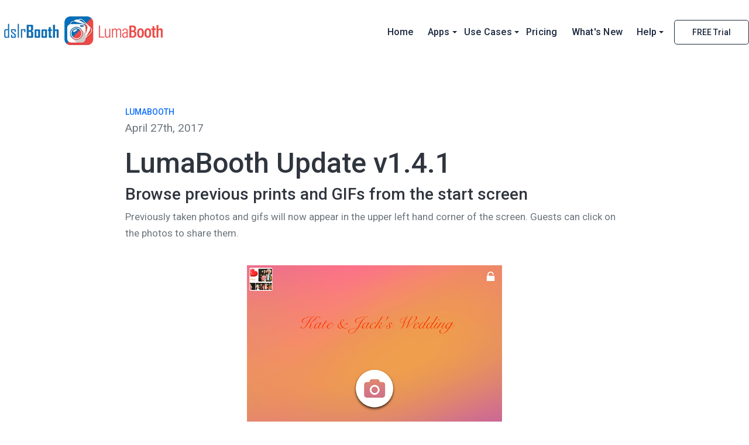

--- FILE ---
content_type: text/html; charset=UTF-8
request_url: https://dslrbooth.com/blog/lumabooth-update-v1-4
body_size: 7297
content:
<!DOCTYPE html>
<html lang="en">

<head>
    <!-- DNS prefetch and preconnect for faster external resources -->
    <link rel="dns-prefetch" href="https://fonts.googleapis.com">
    <link rel="preconnect" href="https://fonts.googleapis.com">
    <link rel="preconnect" href="https://fonts.gstatic.com" crossorigin>

        <base href="https://dslrbooth.com/" />


    <link rel="canonical" href="https://dslrbooth.com/blog/lumabooth-update-v1-4" />

    <link rel="shortcut icon" href="/images/favicon.ico" type="image/x-icon">
    <link rel="icon" href="/images/favicon.ico" type="image/x-icon">
    <link rel="apple-touch-icon" sizes="152x152" href="/images/apple-touch-icon-152x152.png">
    <link rel="apple-touch-icon" sizes="120x120" href="/images/apple-touch-icon-120x120.png">
    <link rel="apple-touch-icon" sizes="76x76" href="/images/apple-touch-icon-76x76.png">
    <link rel="apple-touch-icon" href="/images/apple-touch-icon.png">
    <link rel="icon" href="/images/apple-touch-icon.png" type="image/x-icon">
    <link rel="icon" type="image/png" href="/images/favicon.png" />

    <!-- GOOGLE FONTS -->
    <noscript id="deferred-styles">
        <link href="https://fonts.googleapis.com/css2?family=Roboto:wght@100;300;400;500&display=swap" rel="stylesheet">
    </noscript>
    <script>
        var loadDeferredStyles = function() {
          var addStylesNode = document.getElementById("deferred-styles");
          var replacement = document.createElement("div");
          replacement.innerHTML = addStylesNode.textContent;
          document.body.appendChild(replacement)
          addStylesNode.parentElement.removeChild(addStylesNode);
        };
        var raf = requestAnimationFrame || mozRequestAnimationFrame ||
            webkitRequestAnimationFrame || msRequestAnimationFrame;
        if (raf) raf(function() { window.setTimeout(loadDeferredStyles, 0); });
        else window.addEventListener('load', loadDeferredStyles);
    </script>


    <meta charset="utf-8">
    <title>LumaBooth Update v1.4.1</title>


    <meta content="width=device-width, initial-scale=1.0" name="viewport">
    <meta content="yes" name="apple-mobile-web-app-capable">
    <meta content="yes" name="mobile-web-app-capable">

    <!-- run: gulp at root of project to combine/minify to above -->

    <!-- BOOTSTRAP CSS -->
        <!-- Core CSS - Only load essential styles -->
    <link href="/dist/css/bootstrap.min.css" rel="stylesheet">
    <link href="/dist/css/menu.css" rel="stylesheet">
    <link id="effect" href="/dist/css/dropdown-effects/fade-down.css" media="all" rel="stylesheet">

    <!-- Flaticon CSS for icons (stars, quotes, play buttons, etc.) -->
    <link href="/dist/css/flaticon.css" rel="stylesheet">

    <!-- Owl Carousel CSS - used for review carousels on 5 pages (index, dslrBooth, lumabooth, lumashare, roaming) -->
    <link href="/dist/css/owl.carousel.min.css" rel="stylesheet">
    <link href="/dist/css/owl.theme.default.min.css" rel="stylesheet">

    <!-- Animate.css - used for wow animations on 18+ pages throughout the site -->
    <link href="/dist/css/animate.css" rel="stylesheet">

    <!-- REMOVED: magnific-popup.css - custom lightbox used instead -->

    <!-- TEMPLATE CSS -->
    <link href="/dist/css/style.css" rel="stylesheet">

            <style>
            .navbar-light .wsmenu > .wsmenu-list > li > a{
                color: #1d293f;
            }
            .btn-tra-white{
                border-color: #1d293f !important;
            }
        </style>
    
    <!-- RESPONSIVE CSS -->
    <link href="/dist/css/responsive.css" rel="stylesheet">





<meta name="description" content="Browse previous prints and GIFs from the start screen Previously taken photos and gifs will now appear in the upper left hand corner of the screen. Guests can c" />
<meta name="robots" content="index, follow, max-image-preview:large" />
<link rel="canonical" href="https://dslrbooth.com/blog/lumabooth-update-v1-4" />

<meta property="og:title" content="LumaBooth Update v1.4.1" />
<meta property="og:description" content="Browse previous prints and GIFs from the start screen Previously taken photos and gifs will now appear in the upper left hand corner of the screen. Guests can c" />
<meta property="og:type" content="article" />
<meta property="og:url" content="https://dslrbooth.com/blog/lumabooth-update-v1-4" />
<meta property="og:site_name" content="dslrBooth Blog" />
<meta property="og:locale" content="en_US" />

<meta name="twitter:card" content="summary" />
<meta name="twitter:site" content="@dslrbooth" />
<meta name="twitter:title" content="LumaBooth Update v1.4.1" />
<meta name="twitter:description" content="Browse previous prints and GIFs from the start screen Previously taken photos and gifs will now appear in the upper left hand corner of the screen. Guests can c" />

<meta property="article:published_time" content="2017-04-27T16:18:02Z" />
<meta property="article:modified_time" content="2017-04-27T21:29:06Z" />
<meta property="article:section" content="Technology" />
            <meta property="article:tag" content="LumaBooth" />
                
<script type="application/ld+json">
{
    "@context": "https://schema.org",
    "@type": "Article",
    "headline": "LumaBooth Update v1.4.1",
    "description": "Browse previous prints and GIFs from the start screen Previously taken photos and gifs will now appear in the upper left hand corner of the screen. Guests can c",
    "datePublished": "2017-04-27T16:18:02Z",
    "dateModified": "2017-04-27T21:29:06Z",
    "mainEntityOfPage": {
        "@type": "WebPage",
        "@id": "https:\/\/dslrbooth.com\/blog\/lumabooth-update-v1-4"
    },
    "publisher": {
        "@type": "Organization",
        "name": "dslrBooth",
        "logo": {
            "@type": "ImageObject",
            "url": "https://dslrbooth.com/images/logo.png"
        }
    },
    "url": "https:\/\/dslrbooth.com\/blog\/lumabooth-update-v1-4"
}
</script>

<meta name="twitter:label1" content="Reading time" />
<meta name="twitter:data1" content="1 min read" />

    <meta name="google-site-verification" content="dHpnmHMlT2sO6Tspbjcsobh4NJf2vN_VlWMBNRFF4YY" />
</head>

<body class="normal-header">
<!-- Google tag (gtag.js) -->
    <script async src="https://www.googletagmanager.com/gtag/js?id=G-1RLKM874KH"></script>
    <script>
        window.dataLayer = window.dataLayer || [];
        function gtag(){dataLayer.push(arguments);}
        gtag('js', new Date());

        gtag('config', 'G-1RLKM874KH');
    </script>


    <!-- Critical: Load jQuery first (synchronous) -->
    <script src="/dist/js/jquery-3.6.0.min.js"></script>

    <!-- Non-critical: Defer all other scripts -->
    <!-- REMOVED: Bootstrap JS - not used on this page -->
    <!-- REMOVED: Isotope - not used on this page -->

    <!-- Owl Carousel JS - used for review carousels on homepage and other pages -->
    <script defer src="/dist/js/owl.carousel.min.js"></script>

    <!-- REMOVED: Magnific Popup - custom lightbox used instead -->
    <script defer src="/dist/js/jquery.easing.js"></script>
    <script defer src="/dist/js/jquery.appear.js"></script>
    <script defer src="/dist/js/jquery.scrollto.js"></script>
    <script defer src="/dist/js/menu.js"></script>
    <script defer src="/dist/js/quick-form.js"></script>
    <script defer src="/dist/js/request-form.js"></script>
    <script defer src="/dist/js/jquery.validate.min.js"></script>
    <script defer src="/dist/js/jquery.ajaxchimp.min.js"></script>
    <script defer src="/dist/js/wow.js"></script>

    <!-- Custom Script (defer last) -->
    <script defer src="/dist/js/custom.js"></script>
    <!-- PAGE CONTENT
    ============================================= -->
    <div id="page" class="page">
        <!-- HEADER ============================================= -->
        <header id="header" class="header tra-menu navbar-light">
            <div class="header-wrapper">


                <!-- MOBILE HEADER -->
                <div class="wsmobileheader clearfix">
                    <span class="smllogo">
                    <picture>
                        <source srcset="/images/webp/logo-01.webp" type="image/webp">
                        <source srcset="/images/logo-01.png" type="image/png">
                        <img src="/images/logo-01.png" alt="mobile-logo">
                    </picture>
                    </span>
                    <span id="wsnavtoggle" class="wsanimated-arrow"><span></span></span>
                </div>


                <!-- NAVIGATION MENU -->
                <div class="wsmainfull menu clearfix">
                    <div class="center-logo wsmainwp clearfix">

                        <!-- HEADER LOGO -->
                        <div class="desktoplogo">
                            <a href="#" class="logo-black">
                                <picture>
                                    <source id="logo-black" srcset="/images/webp/logo-01.webp" type="image/webp" >
                                    <source srcset="/images/logo-01.png" type="image/png" >
                                    <img src="/images/logo-01.png" alt="header-logo">
                                </picture>
                            </a>
                        </div>
                        <div class="desktoplogo">
                            <a href="#" class="logo-white">
                                <picture>
                                                                            <source id="logo-white" srcset="/images/webp/logo-01.webp" type="image/webp">
                                                                        <source srcset="/images/logo-white.png" type="image/png">
                                    <img src="/images/logo-white.png" alt="header-logo">
                                </picture>
                            </a>
                        </div>


                        <!-- MAIN MENU -->
                        <nav class="wsmenu clearfix">
                            <ul class="wsmenu-list nav-skyblue-hover">
                                <li class="nl-simple" aria-haspopup="true"><a href="">Home</a></li>

                                <!-- MEGAMENU -->
                                <li aria-haspopup="true" class="mg_link"><a href="#">Apps<span class="wsarrow"></span></a>
                                    <div class="wsmegamenu w-75 clearfix">
                                        <div class="container">
                                            <div class="row">

                                                <!-- MEGAMENU LINKS -->
                                                <ul class="col-md-12 col-lg-3 col-custom-menu link-list">
                                                    <h5>Booth Apps</h5>
                                                    <li class="fst-li"><a href="dslrBooth-Photo-Booth-Software">dslrBooth</a></li>
                                                    <li><a href="lumabooth-photo-booth-app">LumaBooth</a></li>
                                                    <li><a href="https://store.dslrbooth.com/" target="_blank">Templates &amp; Overlays</a></li>
                                                </ul>

                                                <!-- MEGAMENU LINKS -->
                                                <ul class="col-md-12 col-lg-3 col-custom-menu link-list">
                                                    <h5>Companion Apps</h5>
                                                    <li class="fst-li"><a href="lumashare-sharing-ipad-app">LumaShare</a></li>
                                                    <li><a href="fotoshare-cloud">fotoShare Cloud</a></li>
                                                </ul>

                                                <!-- MEGAMENU LINKS -->
                                                <ul class="col-md-12 col-lg-3 col-custom-menu link-list">
                                                    <h5>Social</h5>
                                                    <li class="fst-li"><a href="hashPrinter-hashtag-printer">HashPrinter</a></li>
                                                </ul>

                                            </div>  <!-- End row -->
                                        </div>  <!-- End container -->
                                    </div>  <!-- End wsmegamenu -->
                                </li>	<!-- END MEGAMENU -->


                                <!-- DROPDOWN MENU -->
                                <li aria-haspopup="true"><a href="#">Use Cases <span class="wsarrow"></span></a>
                                    <ul class="sub-menu">
                                        <li aria-haspopup="true"><a href="360">360 Booth</a></li>
                                        <li aria-haspopup="true"><a href="/ai-portraits">AI Portraits</a></li>
                                        <li aria-haspopup="true"><a href="green-screen-chroma-keying">Background Removal</a></li>
                                        <li aria-haspopup="true"><a href="video-guestbook">Video Guestbook</a></li>
                                        <li aria-haspopup="true"><a href="mirrorbooth">Mirror Booth</a></li>
                                        <li aria-haspopup="true"><a href="glambooth">Glam Booth</a></li>
                                                                                <li aria-haspopup="true"><a href="pay_per_print_cashless_payments">Cashless Payments</a></li>
                                        <li aria-haspopup="true"><a href="roaming_photography">Roaming Photography</a></li>
                                    </ul>
                                </li>

                                <!-- PRICING LINK -->
                                <li class="nl-simple" aria-haspopup="true"><a href="/pricing">Pricing</a></li>

                                <!-- SIMPLE NAVIGATION LINK -->
                                <li class="nl-simple" aria-haspopup="true"><a href="/blog/">What's New</a></li>


                                <li aria-haspopup="true"><a href="#">Help <span class="wsarrow"></span></a>
                                    <ul class="sub-menu">
                                        <li><a href="https://www.facebook.com/groups/1448940535339038" target="_blank">dslrBooth user group</a></li>
                                        <li><a href="https://www.facebook.com/groups/1810342912403739" target="_blank">LumaBooth user group</a></li>
                                        <li><a href="https://www.youtube.com/@dslrbooth" target="_blank">Youtube tutorials</a></li>
                                        <li aria-haspopup="true"><a href="https://support.lumasoft.co/hc/en-us"  target="_blank">Support site</a></li>
                                    </ul>
                                </li>
                                <!-- HEADER BUTTON -->
                                <li class="nl-simple" aria-haspopup="true">
                                    <a href="download" class="btn btn-tra-white green-hover last-link">FREE Trial</a>
                                </li>

                                
                            </ul>
                        </nav>	<!-- END MAIN MENU -->


                    </div>
                </div>	<!-- END NAVIGATION MENU -->


            </div>     <!-- End header-wrapper -->
        </header>	<!-- END HEADER -->
    </div>

<div id="content">
<!-- posts here -->
<section id="single-post" class="wide-100 mt-70 inner-page-hero single-post-section division">
<div class="container">
    <div class="row">
        <div class="col-lg-10 offset-lg-1">
            <div class="single-post-wrapper">
                <div class="single-post-title">
                    <!-- Title --> 
                    <div class="blog-list-details">
                                                                                                                        <a href="/blog/category/lumabooth"><span class="blog-breadcrumb">LumaBooth</span></a>
                                                                                                                                                                                                </div>                
                    <p class="p-lg">April 27th, 2017</p>
                    <h1 class="h1-sm">LumaBooth Update v1.4.1</h1>

                    <div class="justify-content-center img-blog">
                        <h3>Browse previous prints and GIFs from the start screen</h3>
<p style="text-align: left;">Previously taken photos and gifs will now appear in the upper left hand corner of the screen. Guests can click on the photos to share them.</p>
<p><img decoding="async" loading="lazy" class="alignnone wp-image-1781 " src="https://blog.dslrbooth.com/wp-content/uploads/2017/04/start-screen-luma-booth.png" alt="start screen luma booth" width="437" height="328" srcset="https://blog.dslrbooth.com/wp-content/uploads/2017/04/start-screen-luma-booth.png 600w, https://blog.dslrbooth.com/wp-content/uploads/2017/04/start-screen-luma-booth-400x300.png 400w" sizes="(max-width: 437px) 100vw, 437px" /></p>
<hr />
<h3>Edit Start Screen</h3>
<p>Have more control over the look of your start screen. Click on the checkmark to edit the color, font and size of your text. Move the text to your desired place on the screen.</p>
<p><img decoding="async" loading="lazy" class="wp-image-1780 alignnone" src="https://blog.dslrbooth.com/wp-content/uploads/2017/04/Text-Edit-luma.png" alt="Text Edit luma" width="431" height="324" srcset="https://blog.dslrbooth.com/wp-content/uploads/2017/04/Text-Edit-luma.png 600w, https://blog.dslrbooth.com/wp-content/uploads/2017/04/Text-Edit-luma-400x300.png 400w" sizes="(max-width: 431px) 100vw, 431px" /></p>
<h3>Improved template editor when working with transparent images</h3>
<p>Transparent images now allow you to click on photos and text behind them, allowing for no interference with the images.</p>
<hr />
<h3>Fix for MP4 orientation correction when iPad is upside down</h3>
<p>Mp4s and GIFs will now appear right side up when iPad is upside down.</p>

                    </div>
                </div>
            </div>
        </div>
    </div> <!-- End row -->

        <!-- Related Posts Section -->
    <div class="row mt-5">
        <div class="col-lg-10 offset-lg-1">
            <h3 class="h3-md mb-4">Related Articles</h3>
            <div class="row">
                                <div class="col-md-4 mb-4">
                    <div class="blog-post-card">
                                                <a href="/blog/lumabooth-v4-6-increased-security">
                            <img src="https://blog.dslrbooth.com/wp-content/uploads/2025/09/luma4-6-white.jpg"
                                 alt="LumaBooth v4.6 &amp;#8211; Increased Security"
                                 class="img-fluid mb-3"
                                 style="border-radius: 8px;">
                        </a>
                                                <h5 class="h5-sm">
                            <a href="/blog/lumabooth-v4-6-increased-security">LumaBooth v4.6 &#8211; Increased Security</a>
                        </h5>
                        <p class="p-sm text-muted">September 15, 2025</p>
                        <p class="p-md">In this update, we have placed a strong focus on security so you can run your events with greater pe...</p>
                        <a href="/blog/lumabooth-v4-6-increased-security" class="btn btn-sm btn-tra-grey">Read More</a>
                    </div>
                </div>
                                <div class="col-md-4 mb-4">
                    <div class="blog-post-card">
                                                <a href="/blog/lumabooth-v4-5-multiple-print-layouts">
                            <img src="https://blog.dslrbooth.com/wp-content/uploads/2025/06/luma5-4-v2.jpg"
                                 alt="LumaBooth v4.5 &amp;#8211; Multiple Print Layouts"
                                 class="img-fluid mb-3"
                                 style="border-radius: 8px;">
                        </a>
                                                <h5 class="h5-sm">
                            <a href="/blog/lumabooth-v4-5-multiple-print-layouts">LumaBooth v4.5 &#8211; Multiple Print Layouts</a>
                        </h5>
                        <p class="p-sm text-muted">June 16, 2025</p>
                        <p class="p-md">LumaBooth v4.5 now allows your guests to choose the print layout to use for their session. Update no...</p>
                        <a href="/blog/lumabooth-v4-5-multiple-print-layouts" class="btn btn-sm btn-tra-grey">Read More</a>
                    </div>
                </div>
                                <div class="col-md-4 mb-4">
                    <div class="blog-post-card">
                                                <a href="/blog/lumabooth-v4-3-roaming-photography-sony-cameras">
                            <img src="https://blog.dslrbooth.com/wp-content/uploads/2025/02/luma4.3.jpg"
                                 alt="LumaBooth v4.3 &amp;#8211; Roaming Photography and Sony camera support"
                                 class="img-fluid mb-3"
                                 style="border-radius: 8px;">
                        </a>
                                                <h5 class="h5-sm">
                            <a href="/blog/lumabooth-v4-3-roaming-photography-sony-cameras">LumaBooth v4.3 &#8211; Roaming Photography and Sony camera support</a>
                        </h5>
                        <p class="p-sm text-muted">February 11, 2025</p>
                        <p class="p-md">LumaBooth v4.3 introduced roaming photography mode and Sony camera support. Update now to take advan...</p>
                        <a href="/blog/lumabooth-v4-3-roaming-photography-sony-cameras" class="btn btn-sm btn-tra-grey">Read More</a>
                    </div>
                </div>
                            </div>
        </div>
    </div>
    
</div> <!-- End container -->
    </section>
    

</div>

    <footer id="footer-1" class="pt-80 mb-40">
        <div class="container">


            <!-- FOOTER CONTENT -->
            <div class="row">
                <!-- Footer INFO -->
                <div class="col-lg-4">
                    <div class="footer-info mb-40">

                        <!-- Footer Logo -->
                        
                    <picture>
                        <source srcset="/images/webp/logo-01.webp" type="image/webp" >
                        <source srcset="/images/logo-01.png" type="image/png" >
                        <img class="footer-logo mb-10" src="/images/logo-01.png" alt="footer-logo">
                    </picture>

                        <!-- Text -->
                        <p class="p-sm">Running a photo booth shouldn't be complicated or expensive. Run dslrBooth or LumaBooth photo booth software on your pc or mac, hook up your DSLR or mirrorless Canon, Nikon, Sony, webcam, iPad, or iPhone and you have a professional photo booth.</p>

                    </div>
                </div>

                <!-- Company LINKS -->
                <div class="col-sm-6 col-md-3 col-lg-2">
                    <div class="footer-links mb-40">

                        <!-- Title -->
                        <h6 class="h6-xl">Company</h6>

                        <!-- Footer Links -->
                        <ul class="foo-links text-secondary clearfix">
                            <li><p class="p-md"><a href="https://status.dslrbooth.com/" target="_blank">System status</a></p></li>
                            <li><p class="p-md"><a href="/privacy-policy">Privacy policy</a></p></li>
                            <li><p class="p-md"><a href="https://support.lumasoft.co/hc/en-us/articles/115000248808-EULA" target="_blank">EULA</a></p></li>

                        </ul>

                    </div>
                </div>

                <!-- Discover LINKS -->
                <div class="col-sm-6 col-md-3 col-lg-2">
                    <div class="footer-links mb-40">

                        <!-- Title -->
                        <h6 class="h6-xl">Discover</h6>

                        <!-- Footer List -->
                        <ul class="foo-links text-secondary clearfix">
                            <li><p class="p-md"><a href="/blog/" target="_blank">Blog</a></p></li>
                            <li><p class="p-md"><a href="download">Downloads</a></p></li>
                        </ul>

                    </div>
                </div>

                <!-- Support LINKS -->
                <div class="col-sm-6 col-md-3 col-lg-3">
                    <div class="footer-links mb-40">

                        <!-- Title -->
                        <h6 class="h6-xl">Support</h6>

                        <!-- Footer Links -->
                        <ul class="foo-links text-secondary clearfix">
                            <li><p class="p-md"><a href="https://support.lumasoft.co/hc/" target="_blank">Help</a></p></li>
                            <li><p class="p-md"><a href="https://www.facebook.com/groups/1448940535339038" target="_blank">dslrBooth user group</a></p></li>
                            <li><p class="p-md"><a href="https://www.facebook.com/groups/1810342912403739" target="_blank">LumaBooth user group</a></p></li>
                            <li><p class="p-md"><a href="https://www.youtube.com/@dslrbooth" target="_blank">Youtube tutorials</a></p></li>
                        </ul>

                    </div>
                </div>

            </div>	<!-- END FOOTER CONTENT -->

            <hr>

            <!-- BOTTOM FOOTER -->
            <div class="bottom-footer">
                <div class="row row-cols-1 row-cols-md-2 d-flex align-items-center">

                    <!-- FOOTER COPYRIGHT -->
                    <div class="col">
                        <div class="footer-copyright">
                            <p>&copy; 2026 Lumasoft All Rights Reserved</p>

                        <ul class="">
                                                    </ul>

                        </div>
                    </div>

                    <!-- BOTTOM FOOTER LINKS -->
                    <div class="col">
                        <ul class="bottom-footer-list text-secondary text-end">
                            <li class="first-li"><p><a href="https://www.facebook.com/dslrbooth/" target="_blank">Facebook</a></p></li>
                            <li><p><a href="https://www.instagram.com/dslrbooth_lumabooth/" target="_blank">Instagram</a></p></li>
                            <li><p><a href="https://www.tiktok.com/@dslrbooth_lumabooth" target="_blank">TikTok</a></p></li>
                            <li class="last-li"><p><a href="https://www.youtube.com/@dslrbooth" target="_blank">YouTube</a></p></li>
                        </ul>
                    </div>

                </div>  <!-- End row -->
            </div>	<!-- BOTTOM FOOTER -->

        </div>

    </footer>

    <!-- mailchimp goal tracking -->
    <script defer type="text/javascript">
    var $mcGoal = {'settings':{'uuid':'8d3e8942341fddc2a2bba1276','dc':'us6'}};
    (function() {
            var sp = document.createElement('script'); sp.type = 'text/javascript'; sp.async = true; sp.defer = true;
        sp.src = ('https:' == document.location.protocol ? 'https://s3.amazonaws.com/downloads.mailchimp.com' : 'http://downloads.mailchimp.com') + '/js/goal.min.js';
        var s = document.getElementsByTagName('script')[0]; s.parentNode.insertBefore(sp, s);
    })();
    </script>


<!-- Support Widget Conditional Loading -->
<script>
(function() {
    // Check if current time is within NY business hours (Mon-Fri 9am-5pm)
    function isIntercomHours() {
        const now = new Date();
        const nyTime = new Date(now.toLocaleString("en-US", {timeZone: "America/New_York"}));
        const day = nyTime.getDay(); // 0 = Sunday, 6 = Saturday
        const hour = nyTime.getHours();

        // Check if Monday-Friday (1-5) and between 2am-5pm
        return day >= 1 && day <= 5 && hour >= 2 && hour < 17;
    }

    if (true) {
        const APP_ID = "iw795v5o";

        window.intercomSettings = {
            api_base: "https://api-iam.intercom.io",
            app_id: APP_ID,
            //user_id: user.id, // IMPORTANT: Replace "user.id" with the variable you use to capture the user's ID
            //name: user.name, // IMPORTANT: Replace "user.name" with the variable you use to capture the user's name
            //email: user.email, // IMPORTANT: Replace "user.email" with the variable you use to capture the user's email address
            //created_at: user.createdAt, // IMPORTANT: Replace "user.createdAt" with the variable you use to capture the user's sign-up date
        };
        (function(){var w=window;var ic=w.Intercom;if(typeof ic==="function"){ic('update',w.intercomSettings);}else{var d=document;var i=function(){i.c(arguments);};i.q=[];i.c=function(args){i.q.push(args);};w.Intercom=i;var l=function(){var s=d.createElement('script');s.type='text/javascript';s.async=true;s.src='https://widget.intercom.io/widget/' + APP_ID;var x=d.getElementsByTagName('script')[0];x.parentNode.insertBefore(s, x);};if(document.readyState==='complete'){l();}else if(w.attachEvent){w.attachEvent('onload',l);}else{w.addEventListener('load',l,false);}}})();

        //console.log('Business hours: Loading Intercom widget');
    } else {
        // Load Zendesk widget outside of NY business hours
        var script = document.createElement('script');
        script.id = 'ze-snippet';
        script.src = 'https://static.zdassets.com/ekr/snippet.js?key=b4a312f5-1bb8-4fd8-9450-858b934face0';
        document.head.appendChild(script);

        //console.log('After hours: Loading Zendesk widget');
    }
})();
</script>
<!-- End Support Widget Conditional Loading -->





<script>(function(){function c(){var b=a.contentDocument||a.contentWindow.document;if(b){var d=b.createElement('script');d.innerHTML="window.__CF$cv$params={r:'9c754341191b122e',t:'MTc2OTk4ODkwMA=='};var a=document.createElement('script');a.src='/cdn-cgi/challenge-platform/scripts/jsd/main.js';document.getElementsByTagName('head')[0].appendChild(a);";b.getElementsByTagName('head')[0].appendChild(d)}}if(document.body){var a=document.createElement('iframe');a.height=1;a.width=1;a.style.position='absolute';a.style.top=0;a.style.left=0;a.style.border='none';a.style.visibility='hidden';document.body.appendChild(a);if('loading'!==document.readyState)c();else if(window.addEventListener)document.addEventListener('DOMContentLoaded',c);else{var e=document.onreadystatechange||function(){};document.onreadystatechange=function(b){e(b);'loading'!==document.readyState&&(document.onreadystatechange=e,c())}}}})();</script><script defer src="https://static.cloudflareinsights.com/beacon.min.js/vcd15cbe7772f49c399c6a5babf22c1241717689176015" integrity="sha512-ZpsOmlRQV6y907TI0dKBHq9Md29nnaEIPlkf84rnaERnq6zvWvPUqr2ft8M1aS28oN72PdrCzSjY4U6VaAw1EQ==" data-cf-beacon='{"version":"2024.11.0","token":"27c042d16c804aa7853a1f5506ece3f0","server_timing":{"name":{"cfCacheStatus":true,"cfEdge":true,"cfExtPri":true,"cfL4":true,"cfOrigin":true,"cfSpeedBrain":true},"location_startswith":null}}' crossorigin="anonymous"></script>
</body>
</html>

--- FILE ---
content_type: text/css
request_url: https://dslrbooth.com/dist/css/flaticon.css
body_size: 1874
content:
@font-face{font-family:flaticon;src:url(/fonts/flaticon.ttf?de8b2f631cc16167293f53219e16ed40) format("truetype"),url(/fonts/flaticon.woff?de8b2f631cc16167293f53219e16ed40) format("woff"),url(/fonts/flaticon.woff2?de8b2f631cc16167293f53219e16ed40) format("woff2"),url(/fonts/flaticon.eot?de8b2f631cc16167293f53219e16ed40#iefix) format("embedded-opentype"),url(/fonts/flaticon.svg?de8b2f631cc16167293f53219e16ed40#flaticon) format("svg")}span[class*=" flaticon-"]:before,span[class^=flaticon-]:before{font-family:flaticon!important;font-style:normal;font-weight:400!important;font-variant:normal;text-transform:none;font-size:20px;line-height:1!important;-webkit-font-smoothing:antialiased;-moz-osx-font-smoothing:grayscale}.flaticon-251:before{content:"\f101"}.flaticon-placeholder:before{content:"\f102"}.flaticon-map:before{content:"\f103"}.flaticon-dollar:before{content:"\f104"}.flaticon-chat:before{content:"\f105"}.flaticon-user:before{content:"\f106"}.flaticon-analytics:before{content:"\f107"}.flaticon-analytics-1:before{content:"\f108"}.flaticon-analytics-2:before{content:"\f109"}.flaticon-analytics-3:before{content:"\f10a"}.flaticon-analytics-4:before{content:"\f10b"}.flaticon-analytics-5:before{content:"\f10c"}.flaticon-chat-1:before{content:"\f10d"}.flaticon-chat-2:before{content:"\f10e"}.flaticon-chat-3:before{content:"\f10f"}.flaticon-chat-4:before{content:"\f110"}.flaticon-credit-card:before{content:"\f111"}.flaticon-credit-card-1:before{content:"\f112"}.flaticon-voice-message:before{content:"\f113"}.flaticon-rotation-lock:before{content:"\f114"}.flaticon-ballot:before{content:"\f115"}.flaticon-email:before{content:"\f116"}.flaticon-email-1:before{content:"\f117"}.flaticon-wireframe:before{content:"\f118"}.flaticon-wireframe-1:before{content:"\f119"}.flaticon-wireframe-2:before{content:"\f11a"}.flaticon-dashboard:before{content:"\f11b"}.flaticon-inside:before{content:"\f11c"}.flaticon-outside:before{content:"\f11d"}.flaticon-menu:before{content:"\f11e"}.flaticon-search:before{content:"\f11f"}.flaticon-trash:before{content:"\f120"}.flaticon-bulleye:before{content:"\f121"}.flaticon-graph:before{content:"\f122"}.flaticon-graph-1:before{content:"\f123"}.flaticon-command:before{content:"\f124"}.flaticon-home:before{content:"\f125"}.flaticon-double-click:before{content:"\f126"}.flaticon-box:before{content:"\f127"}.flaticon-paperclip:before{content:"\f128"}.flaticon-font:before{content:"\f129"}.flaticon-search-1:before{content:"\f12a"}.flaticon-paint-roller:before{content:"\f12b"}.flaticon-active:before{content:"\f12c"}.flaticon-alarm:before{content:"\f12d"}.flaticon-calendar:before{content:"\f12e"}.flaticon-calendar-1:before{content:"\f12f"}.flaticon-stopwatch:before{content:"\f130"}.flaticon-book:before{content:"\f131"}.flaticon-hashtag:before{content:"\f132"}.flaticon-speech-bubble:before{content:"\f133"}.flaticon-algorithm:before{content:"\f134"}.flaticon-cloud-network:before{content:"\f135"}.flaticon-hierarchy:before{content:"\f136"}.flaticon-shift:before{content:"\f137"}.flaticon-social-media:before{content:"\f138"}.flaticon-web-programming:before{content:"\f139"}.flaticon-smartphone:before{content:"\f13a"}.flaticon-web-browser:before{content:"\f13b"}.flaticon-web-browser-1:before{content:"\f13c"}.flaticon-add:before{content:"\f13d"}.flaticon-internet:before{content:"\f13e"}.flaticon-desktop:before{content:"\f13f"}.flaticon-web-programming-1:before{content:"\f140"}.flaticon-web-search-engine:before{content:"\f141"}.flaticon-line-graph:before{content:"\f142"}.flaticon-line-graph-1:before{content:"\f143"}.flaticon-increase:before{content:"\f144"}.flaticon-back-camera:before{content:"\f145"}.flaticon-smartphone-1:before{content:"\f146"}.flaticon-rotate:before{content:"\f147"}.flaticon-smartphone-2:before{content:"\f148"}.flaticon-calculator:before{content:"\f149"}.flaticon-key:before{content:"\f14a"}.flaticon-office-building:before{content:"\f14b"}.flaticon-folder:before{content:"\f14c"}.flaticon-add-1:before{content:"\f14d"}.flaticon-folder-1:before{content:"\f14e"}.flaticon-graphs:before{content:"\f14f"}.flaticon-alarm-clock:before{content:"\f150"}.flaticon-hosting-servers:before{content:"\f151"}.flaticon-upload:before{content:"\f152"}.flaticon-download:before{content:"\f153"}.flaticon-copy:before{content:"\f154"}.flaticon-image:before{content:"\f155"}.flaticon-wishlist:before{content:"\f156"}.flaticon-menu-1:before{content:"\f157"}.flaticon-phone-call:before{content:"\f158"}.flaticon-reload:before{content:"\f159"}.flaticon-chat-5:before{content:"\f15a"}.flaticon-reward:before{content:"\f15b"}.flaticon-command-line:before{content:"\f15c"}.flaticon-arrow:before{content:"\f15d"}.flaticon-add-2:before{content:"\f15e"}.flaticon-book-1:before{content:"\f15f"}.flaticon-love-message:before{content:"\f160"}.flaticon-new-window:before{content:"\f161"}.flaticon-video:before{content:"\f162"}.flaticon-share:before{content:"\f163"}.flaticon-folder-2:before{content:"\f164"}.flaticon-stop:before{content:"\f165"}.flaticon-coding:before{content:"\f166"}.flaticon-add-3:before{content:"\f167"}.flaticon-diamond:before{content:"\f168"}.flaticon-repeat:before{content:"\f169"}.flaticon-cloud-computing:before{content:"\f16a"}.flaticon-share-1:before{content:"\f16b"}.flaticon-translation:before{content:"\f16c"}.flaticon-airplay:before{content:"\f16d"}.flaticon-click:before{content:"\f16e"}.flaticon-resize:before{content:"\f16f"}.flaticon-slow-motion:before{content:"\f170"}.flaticon-shopping-bag:before{content:"\f171"}.flaticon-filter:before{content:"\f172"}.flaticon-list:before{content:"\f173"}.flaticon-equalizer:before{content:"\f174"}.flaticon-send:before{content:"\f175"}.flaticon-voice-search:before{content:"\f176"}.flaticon-server:before{content:"\f177"}.flaticon-server-1:before{content:"\f178"}.flaticon-color-palette:before{content:"\f179"}.flaticon-web-design:before{content:"\f17a"}.flaticon-target:before{content:"\f17b"}.flaticon-speech-bubble-1:before{content:"\f17c"}.flaticon-settings:before{content:"\f17d"}.flaticon-worldwide:before{content:"\f17e"}.flaticon-shuttle:before{content:"\f17f"}.flaticon-shield:before{content:"\f180"}.flaticon-wallet:before{content:"\f181"}.flaticon-cloud-computing-1:before{content:"\f182"}.flaticon-help:before{content:"\f183"}.flaticon-seo:before{content:"\f184"}.flaticon-click-1:before{content:"\f185"}.flaticon-flow-chart:before{content:"\f186"}.flaticon-pay-day:before{content:"\f187"}.flaticon-priority:before{content:"\f188"}.flaticon-speech-bubble-2:before{content:"\f189"}.flaticon-speech-bubble-3:before{content:"\f18a"}.flaticon-list-1:before{content:"\f18b"}.flaticon-faq:before{content:"\f18c"}.flaticon-settings-1:before{content:"\f18d"}.flaticon-binary-code:before{content:"\f18e"}.flaticon-click-2:before{content:"\f18f"}.flaticon-album:before{content:"\f190"}.flaticon-price:before{content:"\f191"}.flaticon-tool:before{content:"\f192"}.flaticon-time:before{content:"\f193"}.flaticon-shirt:before{content:"\f194"}.flaticon-puzzle:before{content:"\f195"}.flaticon-deadline:before{content:"\f196"}.flaticon-tv:before{content:"\f197"}.flaticon-negotiation:before{content:"\f198"}.flaticon-layers:before{content:"\f199"}.flaticon-idea:before{content:"\f19a"}.flaticon-record:before{content:"\f19b"}.flaticon-radar:before{content:"\f19c"}.flaticon-gamepad:before{content:"\f19d"}.flaticon-signal:before{content:"\f19e"}.flaticon-speech-bubble-4:before{content:"\f19f"}.flaticon-server-2:before{content:"\f1a0"}.flaticon-shield-1:before{content:"\f1a1"}.flaticon-firewall:before{content:"\f1a2"}.flaticon-process:before{content:"\f1a3"}.flaticon-24-hours:before{content:"\f1a4"}.flaticon-fingerprint-scan:before{content:"\f1a5"}.flaticon-folder-3:before{content:"\f1a6"}.flaticon-folder-4:before{content:"\f1a7"}.flaticon-tongue:before{content:"\f1a8"}.flaticon-secure:before{content:"\f1a9"}.flaticon-increase-1:before{content:"\f1aa"}.flaticon-gift:before{content:"\f1ab"}.flaticon-browser:before{content:"\f1ac"}.flaticon-shield-2:before{content:"\f1ad"}.flaticon-keyboard:before{content:"\f1ae"}.flaticon-filter-1:before{content:"\f1af"}.flaticon-click-3:before{content:"\f1b0"}.flaticon-download-1:before{content:"\f1b1"}.flaticon-file:before{content:"\f1b2"}.flaticon-pantone:before{content:"\f1b3"}.flaticon-avatar:before{content:"\f1b4"}.flaticon-left-quote:before{content:"\f1b5"}.flaticon-heart:before{content:"\f1b6"}.flaticon-half-star-shape:before{content:"\f1b7"}.flaticon-star-half-empty:before{content:"\f1b8"}.flaticon-star:before{content:"\f1b9"}.flaticon-star-1:before{content:"\f1ba"}.flaticon-heart-shape-outline:before{content:"\f1bb"}.flaticon-reply-arrow:before{content:"\f1bc"}.flaticon-play-button:before{content:"\f1bd"}.flaticon-play:before{content:"\f1be"}.flaticon-right-arrow:before{content:"\f1bf"}.flaticon-magnifying-glass:before{content:"\f1c0"}.flaticon-plus-black-symbol:before{content:"\f1c1"}.flaticon-minus-symbol:before{content:"\f1c2"}.flaticon-left-arrow:before{content:"\f1c3"}.flaticon-right-arrow-1:before{content:"\f1c4"}.flaticon-down-arrow:before{content:"\f1c5"}.flaticon-instagram:before{content:"\f1c6"}.flaticon-telegram:before{content:"\f1c7"}.flaticon-whatsapp:before{content:"\f1c8"}.flaticon-linkedin:before{content:"\f1c9"}.flaticon-viber:before{content:"\f1ca"}.flaticon-spotify:before{content:"\f1cb"}.flaticon-vk:before{content:"\f1cc"}.flaticon-facebook:before{content:"\f1cd"}.flaticon-kakao-talk:before{content:"\f1ce"}.flaticon-youtube:before{content:"\f1cf"}.flaticon-line:before{content:"\f1d0"}.flaticon-twitter:before{content:"\f1d1"}.flaticon-behance:before{content:"\f1d2"}.flaticon-google-play:before{content:"\f1d3"}.flaticon-snapchat:before{content:"\f1d4"}.flaticon-google-plus:before{content:"\f1d5"}.flaticon-odnoklassniki:before{content:"\f1d6"}.flaticon-messenger:before{content:"\f1d7"}.flaticon-skype:before{content:"\f1d8"}.flaticon-google-drive:before{content:"\f1d9"}.flaticon-slack:before{content:"\f1da"}.flaticon-open-source:before{content:"\f1db"}.flaticon-twitter-1:before{content:"\f1dc"}.flaticon-vimeo:before{content:"\f1dd"}.flaticon-evernote:before{content:"\f1de"}.flaticon-blogger:before{content:"\f1df"}.flaticon-google-hangouts:before{content:"\f1e0"}.flaticon-yelp:before{content:"\f1e1"}.flaticon-dropbox:before{content:"\f1e2"}.flaticon-stack-overflow:before{content:"\f1e3"}.flaticon-github:before{content:"\f1e4"}.flaticon-codepen:before{content:"\f1e5"}.flaticon-github-1:before{content:"\f1e6"}.flaticon-envato:before{content:"\f1e7"}.flaticon-delicious:before{content:"\f1e8"}.flaticon-pinterest-round-logo:before{content:"\f1e9"}.flaticon-linkedin-logo:before{content:"\f1ea"}.flaticon-dribble-big-logo:before{content:"\f1eb"}.flaticon-linux-platform:before{content:"\f1ec"}.flaticon-python:before{content:"\f1ed"}.flaticon-sketch:before{content:"\f1ee"}.flaticon-diamond-1:before{content:"\f1ef"}.flaticon-wordpress-logo:before{content:"\f1f0"}.flaticon-adobe:before{content:"\f1f1"}.flaticon-html-5:before{content:"\f1f2"}.flaticon-css-3:before{content:"\f1f3"}.flaticon-back:before{content:"\f1f4"}.flaticon-next:before{content:"\f1f5"}.flaticon-slack-1:before{content:"\f1f6"}.flaticon-steam:before{content:"\f1f7"}.flaticon-git:before{content:"\f1f8"}.flaticon-bookmark:before{content:"\f1f9"}.flaticon-check:before{content:"\f1fa"}.flaticon-cancel:before{content:"\f1fb"}.flaticon-hidden:before{content:"\f1fc"}.flaticon-visible:before{content:"\f1fd"}

--- FILE ---
content_type: text/css
request_url: https://dslrbooth.com/dist/css/responsive.css
body_size: 20946
content:
@media (min-width:992px) and (max-width:1199.95px){.fbox-txt{padding-left:15px!important}.col-lg-4{width:45%!important}.col-lg-8{width:55%!important}.mb-tablet{padding-bottom:70px}.btns-group a{margin-bottom:10px}.pb-200{padding-bottom:180px}.pb-190{padding-bottom:170px}.pb-180{padding-bottom:160px}.pb-170{padding-bottom:150px}.pb-160{padding-bottom:140px}.pb-150{padding-bottom:130px}h6.h6-xs{font-size:1rem}h6.h6-sm{font-size:1.05rem}h6.h6-md{font-size:1.075rem}h6.h6-lg{font-size:1.1rem}h6.h6-xl{font-size:1.125rem}h5.h5-xs{font-size:1.15rem}h5.h5-sm{font-size:1.2rem}h5.h5-md{font-size:1.25rem}h5.h5-lg{font-size:1.35rem}h5.h5-xl{font-size:1.45rem}h4.h4-xs{font-size:1.6rem}h4.h4-sm{font-size:1.7rem}h4.h4-md{font-size:1.8rem}h4.h4-lg{font-size:1.9rem}h4.h4-xl{font-size:2rem}h3.h3-xs{font-size:2.1rem}h3.h3-sm{font-size:2.2rem}h3.h3-md{font-size:2.3rem}h3.h3-lg{font-size:2.4rem}h3.h3-xl{font-size:2.5rem}h2.h2-xs{font-size:2.6rem}h2.h2-sm{font-size:2.7rem}h2.h2-md{font-size:2.8rem}h2.h2-lg{font-size:2.9rem}h2.h2-xl{font-size:3.125rem}h2.h2-title-xs{font-size:3.4rem}h2.h2-title-sm{font-size:3.65rem}h2.h2-title-md{font-size:3.9rem}h2.h2-title-lg{font-size:4.16rem}h2.h2-title-xl{font-size:4.42rem}h1.h1-xs{font-size:2.6rem}h1.h1-sm{font-size:2.7rem}h1.h1-md{font-size:2.8rem}h1.h1-lg{font-size:2.9rem}h1.h1-xl{font-size:3.125rem}h1.h1-title-xs{font-size:3.4rem}h1.h1-title-sm{font-size:3.65rem}h1.h1-title-md{font-size:3.9rem}h1.h1-title-lg{font-size:4.16rem}h1.h1-title-xl{font-size:4.42rem}p{font-size:1rem}p.p-md{font-size:1.05rem}p.p-lg{font-size:1.075rem}p.p-xl{font-size:1.1rem}p.p-title-xs{font-size:1.125rem}p.p-title-sm{font-size:1.15rem}p.p-title-md{font-size:1.2rem}p.p-title-lg{font-size:1.25rem}p.p-title-xl{font-size:1.3rem}.btn.ico-15 [class^=flaticon-]:after,.btn.ico-15 [class^=flaticon-]:before{font-size:.875rem}.watch-video-link{width:50px;height:50px;margin-right:12px}.watch-video-link.ico-35 [class^=flaticon-]:after,.watch-video-link.ico-35 [class^=flaticon-]:before{line-height:48px!important}.video-txt-lg{margin-bottom:5px}.video-txt-sm{padding-left:2px}.video-btn-xl{width:110px;height:110px;margin-top:-55px;margin-left:-55px}.video-btn.video-btn-xl [class^=flaticon-]:after,.video-btn.video-btn-xl [class^=flaticon-]:before{line-height:110px!important;margin-left:8px}.footer .store img,.store img{max-height:45px}.store.header-store img{max-height:42px}span.os-version{font-size:1rem}.ico-15 [class*=flaticon-]:after,.ico-15 [class*=flaticon-]:before{font-size:.875rem}.ico-20 [class*=flaticon-]:after,.ico-20 [class*=flaticon-]:before{font-size:1.125rem}.ico-25 [class*=flaticon-]:after,.ico-25 [class*=flaticon-]:before{font-size:1.3rem}.ico-30 [class*=flaticon-]:after,.ico-30 [class*=flaticon-]:before{font-size:1.5625rem}.ico-35 [class*=flaticon-]:after,.ico-35 [class*=flaticon-]:before{font-size:1.85rem}.ico-40 [class*=flaticon-]:after,.ico-40 [class*=flaticon-]:before{font-size:2.1rem}.ico-45 [class*=flaticon-]:after,.ico-45 [class*=flaticon-]:before{font-size:2.35rem}.ico-50 [class*=flaticon-]:after,.ico-50 [class*=flaticon-]:before{font-size:2.6rem}.ico-55 [class*=flaticon-]:after,.ico-55 [class*=flaticon-]:before{font-size:2.9rem}.ico-60 [class*=flaticon-]:after,.ico-60 [class*=flaticon-]:before{font-size:3.125rem}.ico-65 [class*=flaticon-]:after,.ico-65 [class*=flaticon-]:before{font-size:3.4rem}.ico-70 [class*=flaticon-]:after,.ico-70 [class*=flaticon-]:before{font-size:3.65rem}.ico-75 [class*=flaticon-]:after,.ico-75 [class*=flaticon-]:before{font-size:3.9rem}.ico-80 [class*=flaticon-]:after,.ico-80 [class*=flaticon-]:before{font-size:4.175rem}.ico-85 [class*=flaticon-]:after,.ico-85 [class*=flaticon-]:before{font-size:4.45rem}.ico-90 [class*=flaticon-]:after,.ico-90 [class*=flaticon-]:before{font-size:4.7rem}.ico-95 [class*=flaticon-]:after,.ico-95 [class*=flaticon-]:before{font-size:4.95rem}.ico-100 [class*=flaticon-]:after,.ico-100 [class*=flaticon-]:before{font-size:5.2rem}.ico-105 [class*=flaticon-]:after,.ico-105 [class*=flaticon-]:before{font-size:5.5rem}.ico-110 [class*=flaticon-]:after,.ico-110 [class*=flaticon-]:before{font-size:5.75rem}.ico-115 [class*=flaticon-]:after,.ico-115 [class*=flaticon-]:before{font-size:6rem}.ico-120 [class*=flaticon-]:after,.ico-120 [class*=flaticon-]:before{font-size:6.25rem}.ico-125 [class*=flaticon-]:after,.ico-125 [class*=flaticon-]:before{font-size:6.5rem}.ico-rounded-xs{width:74px;height:74px}.ico-rounded-sm{width:79px;height:79px}.ico-rounded-md{width:84px;height:84px}.ico-rounded-lg{width:89px;height:89px}.ico-rounded-xl{width:94px;height:94px}.ico-rounded-xs [class*=flaticon-]:after,.ico-rounded-xs [class*=flaticon-]:before{line-height:74px!important}.ico-rounded-sm [class*=flaticon-]:after,.ico-rounded-sm [class*=flaticon-]:before{line-height:79px!important}.ico-rounded-md [class*=flaticon-]:after,.ico-rounded-md [class*=flaticon-]:before{line-height:84px!important}.ico-rounded-lg [class*=flaticon-]:after,.ico-rounded-lg [class*=flaticon-]:before{line-height:89px!important}.ico-rounded-xl [class*=flaticon-]:after,.ico-rounded-xl [class*=flaticon-]:before{line-height:94px!important}.ico-125 img{width:105px;height:105px}.ico-120 img{width:100px;height:100px}.ico-115 img{width:96px;height:96px}.ico-110 img{width:92px;height:92px}.ico-105 img{width:88px;height:88px}.ico-100 img{width:84px;height:84px}.ico-95 img{width:80px;height:80px}.ico-90 img{width:76px;height:76px}.ico-85 img{width:72px;height:72px}.ico-80 img{width:67px;height:67px}.ico-75 img{width:62px;height:62px}.ico-70 img{width:58px;height:58px}.ico-65 img{width:54px;height:54px}.ico-60 img{width:50px;height:50px}.ico-55 img{width:46px;height:46px}.ico-50 img{width:42px;height:42px}.ico-45 img{width:38px;height:38px}.ico-40 img{width:34px;height:34px}.ico-35 img{width:30px;height:30px}.ico-30 img{width:25px;height:25px}.ico-25 img{width:21px;height:21px}.ico-20 img{width:18px;height:18px}.section-id{font-size:1.075rem;margin-bottom:30px}.title-04{padding-right:3%}.title-01 p{padding:0 10%;margin-top:15px}.rtl-direction .title-01 p{padding:0 5%;margin-top:15px}.section-title.mb-40{margin-bottom:40px}.section-title.mb-50{margin-bottom:45px}.section-title.mb-55{margin-bottom:50px}.section-title.mb-60{margin-bottom:55px}.section-title.mb-65{margin-bottom:55px}.section-title.mb-70{margin-bottom:60px}.section-title.mb-75{margin-bottom:65px}.section-title.mb-80{margin-bottom:70px}.section-title.mb-85{margin-bottom:75px}.content-section .txt-block.left-column,.tabs-section .txt-block.left-column{padding-left:0;padding-right:0;margin-bottom:40px}.content-section .txt-block.right-column,.tabs-section .txt-block.right-column{padding-left:0;padding-right:0;margin-bottom:40px}.content-5.content-section .txt-block.left-column{padding-left:0}.content-5.content-section .txt-block.right-column{padding-right:0}.content-14-txt h3,.content-14-txt h4,.txt-block h2,.txt-block h3{margin-bottom:22px}h5.sm-title{margin-top:16px;margin-bottom:16px}.txt-block .btn,.txt-block .stores-badge{margin-top:15px}.content-5.content-section .content-section .img-block.left-column,.content-5.content-section .txt-block.left-column{padding-right:0}.content-5.content-section .content-section .img-block.right-column,.content-5.content-section .txt-block.right-column{padding-right:0}.stars-rating span{position:relative;top:2px}.stars-rating,.stars-rating p{font-size:1rem}.desktoplogo img{max-height:46px}.wsmenu>.wsmenu-list>li>.wsmegamenu.w-75{width:90%!important;left:8%}.wsmenu>.wsmenu-list>li>.wsmegamenu.halfmenu{width:42%}.wsmenu>.wsmenu-list>li>a{font-size:16px;margin:0 3px;padding:10px 15px}.wsmenu>.wsmenu-list>li a.btn{font-size:16px;line-height:30px;margin-top:14px;padding:4px 23px}.wsmenu>.wsmenu-list>li a.header-store{margin:10px 0 0 12px}.wsmenu>.wsmenu-list>li>.wsmegamenu .link-list li a,.wsmenu>.wsmenu-list>li>.wsmegamenu.halfmenu ul.link-list>li>a,.wsmenu>.wsmenu-list>li>.wsmegamenu.w-75 ul.link-list>li>a,.wsmenu>.wsmenu-list>li>ul.sub-menu>li>a{font-size:16px}.wsmegamenu .post-summary a{font-size:15px}.header-socials.ico-20 [class*=flaticon-]:after,.header-socials.ico-20 [class*=flaticon-]:before{font-size:1.3rem}#hero-1{padding-top:130px;padding-bottom:100px}.hero-1-txt{padding-left:20px}.hero-1-txt h2{margin-bottom:25px}.hero-1-txt p.p-xl{font-size:1.175rem;padding-right:0;margin-bottom:35px}#hero-2{padding-top:140px}.hero-2-txt p.p-xl{font-size:1.175rem;padding-right:0;margin-bottom:35px}.hero-2-img{padding:0 20px}.hero-3-txt h2{margin-bottom:25px}.hero-3-txt p{margin-bottom:35px}#hero-4-form{padding:45px 35px;margin-left:40px;margin-right:25px}.hero-5-txt{padding-left:15%}.hero-5-img{margin-left:0}.hero-6-txt{padding-left:15px;padding-right:0}#hero-6 .quick-form{margin:40px 5px 0 0}#hero-6 .quick-form .btn{padding:13px 32px}.hero-7-txt{margin-top:-30px;padding-left:15px;padding-right:0}.hero-7-img{margin-left:30px}.hero-8-txt{padding-left:30px;padding-right:10px}.hero-8-img{padding:0}#hero-8 .quick-form{margin:40px 5px 0 0}#hero-8 .quick-form .btn{padding:13px 32px}#hero-9{padding-top:160px;padding-bottom:20px}#hero-9-form{padding:45px 30px;margin-left:-40px;margin-right:40px}#hero-9-form h4.h4-xs{font-size:1.65rem}.hero-10-txt p{margin-bottom:30px}.hero-10-img{padding:0 25px;margin-top:50px}.hero-11-txt{padding-left:25px;padding-right:15px}.hero-12-txt h2{margin-bottom:25px}.hero-12-txt p{font-size:1.25rem;padding-right:5%}#hero-12:after{height:38%;top:62%}.hero-12-img{margin-top:40px}.hero-13-title{margin-bottom:35px}.hero-13-txt{padding-right:5%;margin-top:10px}.hero-section .tools-list.mt-50{margin-top:30px}.hero-13-img{margin:0 0 -60px -45px}.hero-14-txt{padding-left:15px}.hero-14-txt h2{margin-bottom:15px}.hero-14-txt p.p-xl{margin-bottom:30px}.hero-15-img{padding:0 25px;margin-top:60px}.hero-16-txt{padding-left:15px;padding-right:25px}.hero-17-txt{margin-top:40px;padding-right:0}.hero-17-img{margin-bottom:-100px}#hero-18-form{padding:0 11% 0 25px}#hero-18-form p.p-lg{margin-top:20px;margin-bottom:30px}#hero-18-form .form-btn{margin-top:10px}#hero-18-form .advantages{margin-top:10px}.hero-18-img{padding:0 30px 0 40px}.hero-19-txt{margin-top:0}.hero-19-img{margin-left:25px;margin-bottom:-70px}.hero-20-txt h2{margin-bottom:25px}.hero-20-txt p{margin-bottom:30px}#hero-21{padding-top:150px}.hero-21-txt h2{padding:0 5%}.hero-21-txt p.p-xl{padding:0 10%}#hero-21 .quick-form{margin:40px 10% 0}.hero-22-wrapper{padding:60px 50px 20px}.hero-22-wrapper .img-block{margin-left:-20px}#hero-23{padding-top:150px}.hero-23-txt{padding-left:20px}.hero-23-txt p.p-xl{font-size:1.175rem;padding-right:0}.hero-24-txt h2.tra-header{top:-20px;left:-24%;font-size:20rem}.hero-24-img img{padding:0 10%}#about-1 .txt-block p{padding-right:0}.about-2-title{padding-right:0}.about-2-images img{max-height:344.5px}.fbox-2-wrapper .col,.fbox-5-wrapper .col,.fbox-8-wrapper .col{padding:0 8px}.fbox-7-wrapper{padding-right:20px}.fbox-3,.fbox-4{padding:0}.fbox-5{padding:50px 25px}.fbox-6{padding:40px 35px}.fbox-7{padding:35px 25px}.fbox-txt{padding-left:8px}.fbox-4-wide .fbox-txt{width:84%}.fbox-4-wide .fbox-txt{padding-left:0}.fbox-4-wide .fbox-ico{width:16%}.fbox-img{margin-left:10%;margin-right:10%;padding:40px 12% 45px}#content-4{padding-top:60px}#content-5.mb-40{margin-bottom:30px}.content-5-wrapper{padding:90px 55px 50px}.content-8 .section-title.mb-75{margin-bottom:50px}.cbox{margin-right:-14px}.cbox.mb-40{margin-bottom:30px}.cbox-2{width:340px;min-width:340px;padding:20px 20px}.cbox-2.mt-20.mb-30{margin-top:10px}.cbox-txt{padding-left:24px}.cbox-ico{margin-top:4px}.cbox-4.left-column,.cbox-4.right-column{bottom:-5px;right:25px;width:53%;padding:25px 20px}.cbox-4.right-column{left:25px;right:0;bottom:-20px}.cbox-5{top:-40px;left:-10px;width:58%;padding:25px 20px}.cbox-6{bottom:-10px;right:15px;width:58%;padding:25px 20px}.cbox-4 h5,.cbox-5 h5,.cbox-6 h5{font-size:1.1rem;padding-right:5%}.cbox-4 p,.cbox-5 p,.cbox-6 p{font-size:.95rem}.cbox-4 .divider,.cbox-5 .divider,.cbox-6 .divider{margin-top:15px;margin-bottom:15px}.cbox-4 .btn,.cbox-5 .btn,.cbox-6 .btn{font-size:.95rem;padding:11px 30px;margin-bottom:8px}.cb-holder{padding:40px 30px}.cb-single-box h2.statistic-number{font-size:3.15rem}.statistic-number sup{font-size:2.5rem;top:-5px;right:0;margin-right:5px}.cb-shape-1{right:15px;top:-20px}.cb-shape-2{left:10px;bottom:-30px}.cb-shape-1 img,.cb-shape-2 img{padding:0 12%}.content-10-btn{margin-top:50px}.content-4-img{margin-top:-60px}.content-7-img{margin-right:-110%}.content-7-img img{max-width:100%}.content-8-img{margin-bottom:-150px}.more-projects{margin-top:60px}.tabs-1{margin:0 auto 50px}.tabs-1 li{font-size:1rem;padding:9px 30px}#tabs-2 .tabs-1 li{padding:30px 25px}.tabs-1 li span{font-size:1rem}#statistic-2{padding-top:90px;padding-bottom:90px}.statistic-1-wrapper .statistic-block{padding:10px 20px}.statistic-block-txt{width:68%;padding-left:15px}.statistic-block-digit{width:32%;float:left}.statistic-block .txt-block-rating.ico-15 [class*=flaticon-]:after,.statistic-block .txt-block-rating.ico-15 [class*=flaticon-]:before{font-size:1.075rem}.rtl-direction #statistic-2 .col-lg-3 .statistic-block{padding-right:50px}.rtl-direction .statistic-block-txt{padding-left:0;padding-right:15px}.reviews-2-wrapper .col{padding:0 8px}.review-1{padding:30px 20px;margin:0 6px 20px}.review-2{padding:30px 20px}.review-3{padding:40px 20px}.review-4{padding:40px 35px;margin:0 10px 40px}.right-column #rw-3-1,.right-column #rw-3-3{margin-left:10px;margin-right:-10px}.right-column #rw-3-2{margin-left:-20px}.left-column #rw-3-1,.left-column #rw-3-3{margin-right:10px;margin-left:-10px}.left-column #rw-3-2{margin-right:-20px}.review-1-txt .author-data,.review-2-txt .author-data{margin-left:-15px}.owl-item .review-avatar img,.review-2 .review-avatar img,.review-3-avatar img,.review-avatar img{width:50px;height:50px}.review-3-avatar{width:17%;text-align:left}.review-3-txt{width:83%}.review-author{padding:0 0 0 10px}.review-3-txt{padding-left:0}.review-3-txt p{padding-right:0}.rtl-direction .review-3-txt{padding-left:0;padding-right:0}.pricing-1-row,.pricing-2-row,.pricing-3-row{padding:0}.pricing-1-table{padding:40px 25px 35px}.pricing-2-table{padding:30px 25px 35px}.pricing-3-table{padding:45px 25px}.pricing-plan-title h6{padding:5px 12px;right:-3px;top:-5px}.highlight-badge h6,.pricing-plan-title h6{font-size:1rem}.pricing-plan span{font-size:2.8rem}.pricing-3-table .pricing-plan span{font-size:4.16rem}.pricing-plan sup{font-size:1.9rem}.pricing-3-table .pricing-plan sup{font-size:2.4rem;top:-8px}.pricing-3-table .pricing-plan sup.coins{font-size:2.4rem;top:-20px}.pricing-plan sup.validity span{font-size:2.3rem}.pricing-plan sup.validity{font-size:1.1rem}.pricing-1-table .pricing-plan p{padding-right:0}.pricing-2-table .pricing-plan p,.pricing-3-table .pricing-plan p{margin-top:10px}.badge-wrapper{top:-19px}.highlight-badge{padding:10px 40px}.pricing-notice p{padding:0 5%}.payment-methods.pc-30{padding:0}.payment-icons li{padding-right:8px}.payment-methods p{font-size:.95rem}.pricing-compare{margin-top:40px}.pricing-compare .table-responsive{margin-top:40px;margin-bottom:25px}.brands-2-wrapper{padding:0 4%}#brands-1 .brand-logo{padding:0 15px}#brands-2 .brand-logo{padding:0 5px}.brands-section p{padding:0}.faqs-1-questions{padding:0 5%}.questions-holder.pr-15{padding-right:0}.questions-holder.pl-15{padding-left:0}.cta-1-wrapper{padding:40px 50px}#cta-3{margin-top:90px}#cta-4{margin-bottom:90px}.cta-3-wrapper{padding:40px 60px;margin-top:-100px}.cta-4-wrapper{padding:40px 50px;margin-bottom:-100px}.cta-5-wrapper{padding:50px 30px}.cta-7-wrapper{padding:50px 60px;margin:0 3%}.cta-8-wrapper{padding:0}.cta-8-wrapper .col{padding:0 8px}.cta-11-wrapper{padding:50px 45px}.cta-10-txt{padding-right:5%}.rtl-direction .cta-10-txt{margin-right:5%}.rtl-direction .cta-11-txt{padding-right:0}.cta-2-btn,.cta-3-btn,.cta-4-btn{margin-top:20px}.os-btn{width:310px;min-width:310px;padding:25px 20px}.cta-10-img{margin-left:-50px}span.version-data{font-size:1.9rem}span.release-date{font-size:1.1rem}#newsletter-2 .newsletter-form,#newsletter-2 .newsletter-txt.pc-20{padding:0 15px}.newsletter-wrapper{padding:30px 40px}#newsletter-1 .newsletter-form{margin-top:40px}.newsletter-section .form-control{height:50px;font-size:1.125rem}.newsletter-section .btn{height:50px;padding:13px 30px}#blog-1 .col{padding-left:8px;padding-right:8px}.posts-wrapper{padding:0}.featured-post{margin:0 0 50px 0}#blog-page .blog-post-wide .blog-post-txt{padding:0 55px 0 40px}.featured-badge{top:15px;right:15px;width:40px;height:40px}.featured-badge.ico-25 [class*=flaticon-]:after,.featured-badge.ico-25 [class*=flaticon-]:before{font-size:1.125rem;line-height:38px!important}.comments-wrapper,.post-share-links,.single-post-title,.single-post-txt{padding:0}.about-post-author{padding:80px 0}#single-post p.post-tag{margin-bottom:30px}#single-post .post-data{margin-top:30px;margin-bottom:30px}#single-post .post-author-avatar img{width:54px;height:54px}.post-inner-img{margin-top:50px;margin-bottom:45px}.author-senoff img{width:80px;height:80px}.author-senoff-txt p{padding-right:0}.comment-form .form-control{height:52px;font-size:1.0625rem}#contacts-1 .title-02.pc-20{padding:0}#contacts-2 .title-01 h3{padding:0 5%}.contact-form .form-control,.contact-form .form-select{height:56px}#contacts-2 .contact-form span{font-size:16px}.footer-info p{padding-right:0}.rtl-direction #footer-1 .footer-info p{padding-left:0}#footer-1 .footer-links{padding-left:0}.rtl-direction #footer-1 .footer-links{padding-left:0}.rtl-direction #footer-3 .footer-links{padding-left:0}.rtl-direction .footer-links{padding-right:0}.footer-form{padding-left:0}.inner-page-hero{padding-top:170px}.page-hero-section{padding-top:130px;padding-bottom:90px}.page-hero-section h3{padding:0 10%}.page-hero-section p{padding:0 15%}.terms-title{margin-bottom:50px}.terms-box.mt-60{margin-top:50px}.terms-box,.terms-box h5{margin-bottom:25px}#reset-password-2{padding-top:140px}#reset-password-2.reset-password-section .register-form-title h4{font-size:1.75rem}#reset-password-2.reset-password-section .register-form-title p{font-size:1.025rem;padding:0}.login-page-logo{margin-bottom:50px}.login-page-logo img{max-height:45px}.reset-password-section .form-data{margin-top:30px}.form-check .form-check-label{font-size:1rem}.reset-password-section .sign-in-footer{margin-top:30px}.sign-in-notice{padding:0 12%;margin-top:50px}.login-separator-txt:before{left:-780%}.login-separator-txt:after{right:-780%}#login-1 .login-separator-txt:before,#signup-1 .login-separator-txt:before{left:-900%}#login-1 .login-separator-txt:after,#signup-1 .login-separator-txt:after{right:-900%}#login-3 .login-separator-txt:before{left:-730%}#login-3 .login-separator-txt:after{right:-730%}#signup-3 .login-separator-txt:before{left:-770%}#signup-3 .login-separator-txt:after{right:-770%}#signup-3 .register-form{margin-left:-25px}#login-2 .register-form form,#signup-2 .register-form form,.register-form form{margin:0}#reset-password-2 .register-form .form-control{height:52px}#reset-password-2 .register-form .btn{height:52px;line-height:52px;padding:0}}@media (min-width:768px) and (max-width:991.95px){.mobile-pad-top-2{padding-top:60px!important}.mobile-pad{padding-top:30px!important;padding-left:30px!important;padding-right:30px!important}.tablet-center{text-align:center!important}.btns-group a{margin-bottom:10px}.luma-button{padding-top:20px}.wow{animation-name:none!important;visibility:visible!important}.mt-100{margin-top:80px}.mb-100{margin-bottom:80px}.wide-100{padding-top:80px;padding-bottom:80px}.wide-90{padding-top:80px;padding-bottom:70px}.wide-80{padding-top:80px;padding-bottom:60px}.wide-70{padding-top:80px;padding-bottom:50px}.wide-60{padding-top:80px;padding-bottom:40px}.wide-50{padding-top:80px;padding-bottom:30px}.wide-40{padding-top:80px;padding-bottom:20px}.wide-30{padding-top:80px;padding-bottom:10px}.wide-20{padding-top:80px;padding-bottom:0}.mt-inverse-40,.mt-inverse-50{margin-top:0}.pt-100{padding-top:80px}.pt-90{padding-top:70px}.pt-80{padding-top:60px}.pt-70{padding-top:50px}.pt-60{padding-top:40px}.pt-50{padding-top:30px}.pt-40{padding-top:20px}.pt-30{padding-top:10px}.pb-200{padding-bottom:180px}.pb-190{padding-bottom:170px}.pb-180{padding-bottom:160px}.pb-170{padding-bottom:150px}.pb-160{padding-bottom:140px}.pb-150{padding-bottom:130px}.pb-100{padding-bottom:80px}.pb-90{padding-bottom:70px}.pb-80{padding-bottom:60px}.pb-70{padding-bottom:50px}.pb-60{padding-bottom:40px}.pb-50{padding-bottom:30px}.pb-40{padding-bottom:20px}.pb-30{padding-bottom:10px}.pl-10,.pl-15,.pl-20,.pl-25,.pl-30,.pl-35,.pl-40,.pl-45,.pl-5,.pl-50,.pl-55,.pl-60{padding-left:0}.pr-10,.pr-15,.pr-20,.pr-25,.pr-30,.pr-35,.pr-40,.pr-45,.pr-5,.pr-50,.pr-55,.pr-60{padding-right:0}.pc-10,.pc-15,.pc-20,.pc-25,.pc-30,.pc-35,.pc-40,.pc-45,.pc-50,.pc-55,.pc-60{padding-left:0;padding-right:0}.bg-01,.bg-02,.bg-03,.bg-04,.bg-05,.bg-06,.bg-07,.bg-08,.bg-scroll{background-attachment:scroll!important}h6.h6-xs{font-size:1rem}h6.h6-sm{font-size:1.05rem}h6.h6-md{font-size:1.07rem}h6.h6-lg{font-size:1.1rem}h6.h6-xl{font-size:1.125rem}h5.h5-xs{font-size:1.15rem}h5.h5-sm{font-size:1.175rem}h5.h5-md{font-size:1.2rem}h5.h5-lg{font-size:1.25rem}h5.h5-xl{font-size:1.3rem}.rtl-direction h5.h5-xs{font-size:1.4rem}.rtl-direction h5.h5-sm{font-size:1.4rem}.rtl-direction h5.h5-md{font-size:1.4rem}.rtl-direction h5.h5-lg{font-size:1.4rem}.rtl-direction h5.h5-xl{font-size:1.4rem}h4.h4-xs{font-size:1.4rem}h4.h4-sm{font-size:1.5rem}h4.h4-md{font-size:1.6rem}h4.h4-lg{font-size:1.7rem}h4.h4-xl{font-size:1.8rem}h3.h3-xs{font-size:1.9rem}h3.h3-sm{font-size:2rem}h3.h3-md{font-size:2.1rem}h3.h3-lg{font-size:2.2rem}h3.h3-xl{font-size:2.25rem}h2.h2-xs{font-size:2.35rem}h2.h2-sm{font-size:2.45rem}h2.h2-md{font-size:2.55rem}h2.h2-lg{font-size:2.65rem}h2.h2-xl{font-size:2.85rem}h2.h2-title-xs{font-size:3.05rem}h2.h2-title-sm{font-size:3.3rem}h2.h2-title-md{font-size:3.5rem}h2.h2-title-lg{font-size:3.75rem}h2.h2-title-xl{font-size:4rem}p{font-size:.95rem}p.p-md{font-size:1rem}p.p-lg{font-size:1.05rem}p.p-xl{font-size:1.05rem}p.p-title-xs{font-size:1.1rem}p.p-title-sm{font-size:1.125rem}p.p-title-md{font-size:1.15rem}p.p-title-lg{font-size:1.175rem}p.p-title-xl{font-size:1.2rem}.rtl-direction p.p-md{font-size:1.125rem}.rtl-direction p.p-lg{font-size:1.125rem}.rtl-direction p.p-xl{font-size:1.15rem}.btn{font-size:1rem;padding:12px 30px}.btn.btn-lg,.btn.btn-md{font-size:1.05rem;padding:13px 30px}.btn-transparent{padding:12px 6px}.btn.btn-lg.btn-transparent,.btn.btn-md.btn-transparent{padding:13px 6px}.btn.ico-15 [class^=flaticon-]:after,.btn.ico-15 [class^=flaticon-]:before{font-size:.875rem}.btn.ico-20.ico-left span{top:3px;right:5px}.watch-video-link{width:50px;height:50px;margin-right:12px}.watch-video-link.ico-35 [class^=flaticon-]:after,.watch-video-link.ico-35 [class^=flaticon-]:before{line-height:48px!important}.video-txt-lg{margin-bottom:5px}.video-txt-sm{padding-left:2px}.video-btn-xl{width:100px;height:100px;margin-top:-50px;margin-left:-50px}.video-btn-lg{width:86px;height:86px;margin-top:-43px;margin-left:-43px}.video-btn.video-btn-xl [class^=flaticon-]:after,.video-btn.video-btn-xl [class^=flaticon-]:before{line-height:100px!important;margin-left:8px}.video-btn.video-btn-lg [class^=flaticon-]:after,.video-btn.video-btn-lg [class^=flaticon-]:before{line-height:86px!important;margin-left:7px}.store img{max-height:45px}.footer .store img{max-height:45px}.store.header-store img{max-height:48px}span.os-version{font-size:.95rem}.ico-15 [class*=flaticon-]:after,.ico-15 [class*=flaticon-]:before{font-size:.875rem}.ico-20 [class*=flaticon-]:after,.ico-20 [class*=flaticon-]:before{font-size:1rem}.ico-25 [class*=flaticon-]:after,.ico-25 [class*=flaticon-]:before{font-size:1.25rem}.ico-30 [class*=flaticon-]:after,.ico-30 [class*=flaticon-]:before{font-size:1.45rem}.ico-35 [class*=flaticon-]:after,.ico-35 [class*=flaticon-]:before{font-size:1.65rem}.ico-40 [class*=flaticon-]:after,.ico-40 [class*=flaticon-]:before{font-size:1.9rem}.ico-45 [class*=flaticon-]:after,.ico-45 [class*=flaticon-]:before{font-size:2.15rem}.ico-50 [class*=flaticon-]:after,.ico-50 [class*=flaticon-]:before{font-size:2.35rem}.ico-55 [class*=flaticon-]:after,.ico-55 [class*=flaticon-]:before{font-size:2.6rem}.ico-60 [class*=flaticon-]:after,.ico-60 [class*=flaticon-]:before{font-size:2.81rem}.ico-65 [class*=flaticon-]:after,.ico-65 [class*=flaticon-]:before{font-size:3.05rem}.ico-70 [class*=flaticon-]:after,.ico-70 [class*=flaticon-]:before{font-size:3.3rem}.ico-75 [class*=flaticon-]:after,.ico-75 [class*=flaticon-]:before{font-size:3.5rem}.ico-80 [class*=flaticon-]:after,.ico-80 [class*=flaticon-]:before{font-size:3.75rem}.ico-85 [class*=flaticon-]:after,.ico-85 [class*=flaticon-]:before{font-size:4rem}.ico-90 [class*=flaticon-]:after,.ico-90 [class*=flaticon-]:before{font-size:4.25rem}.ico-95 [class*=flaticon-]:after,.ico-95 [class*=flaticon-]:before{font-size:4.45rem}.ico-100 [class*=flaticon-]:after,.ico-100 [class*=flaticon-]:before{font-size:4.7rem}.ico-105 [class*=flaticon-]:after,.ico-105 [class*=flaticon-]:before{font-size:4.95rem}.ico-110 [class*=flaticon-]:after,.ico-110 [class*=flaticon-]:before{font-size:5.15rem}.ico-115 [class*=flaticon-]:after,.ico-115 [class*=flaticon-]:before{font-size:5.4rem}.ico-120 [class*=flaticon-]:after,.ico-120 [class*=flaticon-]:before{font-size:5.65rem}.ico-125 [class*=flaticon-]:after,.ico-125 [class*=flaticon-]:before{font-size:5.9rem}.ico-rounded-xs{width:70px;height:70px}.ico-rounded-sm{width:75px;height:75px}.ico-rounded-md{width:80px;height:80px}.ico-rounded-lg{width:85px;height:85px}.ico-rounded-xl{width:90px;height:90px}.ico-rounded-xs [class*=flaticon-]:after,.ico-rounded-xs [class*=flaticon-]:before{line-height:70px!important}.ico-rounded-sm [class*=flaticon-]:after,.ico-rounded-sm [class*=flaticon-]:before{line-height:75px!important}.ico-rounded-md [class*=flaticon-]:after,.ico-rounded-md [class*=flaticon-]:before{line-height:80px!important}.ico-rounded-lg [class*=flaticon-]:after,.ico-rounded-lg [class*=flaticon-]:before{line-height:85px!important}.ico-rounded-xl [class*=flaticon-]:after,.ico-rounded-xl [class*=flaticon-]:before{line-height:90px!important}.ico-125 img{width:94px;height:94px}.ico-120 img{width:90px;height:90px}.ico-115 img{width:86px;height:86px}.ico-110 img{width:82px;height:82px}.ico-105 img{width:80px;height:80px}.ico-100 img{width:75px;height:75px}.ico-95 img{width:71px;height:71px}.ico-90 img{width:68px;height:68px}.ico-85 img{width:64px;height:64px}.ico-80 img{width:60px;height:60px}.ico-75 img{width:56px;height:56px}.ico-70 img{width:53px;height:53px}.ico-65 img{width:49px;height:49px}.ico-60 img{width:45px;height:45px}.ico-55 img{width:42px;height:42px}.ico-50 img{width:38px;height:38px}.ico-45 img{width:34px;height:34px}.ico-40 img{width:30px;height:30px}.ico-35 img{width:26px;height:26px}.ico-30 img{width:23px;height:23px}.ico-25 img{width:20px;height:20px}.ico-20 img{width:16px;height:16px}.section-id{font-size:1.05rem;margin-bottom:25px}.section-id.txt-upcase{font-size:.85rem}.title-04{padding-right:3%}.title-01 p{padding:0 6%;margin-top:15px}.title-02 p{padding:0;margin-top:15px}.section-title.ico-35 [class*=flaticon-]:after,.section-title.ico-35 [class*=flaticon-]:before{font-size:1.5rem}.section-title.mb-40{margin-bottom:40px}.section-title.mb-50{margin-bottom:45px}.section-title.mb-55{margin-bottom:50px}.section-title.mb-60{margin-bottom:55px}.section-title.mb-65{margin-bottom:55px}.section-title.mb-70{margin-bottom:60px}.section-title.mb-75{margin-bottom:65px}.section-title.mb-80{margin-bottom:70px}.section-title.mb-85{margin-bottom:75px}.content-section .txt-block.left-column,.tabs-section .txt-block.left-column{padding-left:0;padding-right:0;margin-bottom:40px}.content-section .txt-block.right-column,.tabs-section .txt-block.right-column{padding-left:0;padding-right:0;margin-bottom:40px}.content-5.content-section .txt-block.left-column{padding-left:0}.content-5.content-section .txt-block.right-column{padding-right:0}.content-section .img-block.left-column,.tabs-section .img-block.left-column{padding-left:0;padding-right:10px}.content-section .img-block.right-column,.tabs-section .img-block.right-column{padding-left:10px;padding-right:0}.content-14-txt h3,.content-14-txt h4,.txt-block h2,.txt-block h3{margin-bottom:20px}h5.sm-title{margin-top:16px;margin-bottom:16px}.content-14-txt .btn,.txt-block .btn,.txt-block .stores-badge{margin-top:15px}.stars-rating span{position:relative;top:2px}.stars-rating,.stars-rating p{font-size:.95rem}.rtl-direction .header .wsmobileheader{text-align:left!important}.rtl-direction .wsmenu>.wsmenu-list>li{float:none}.headtoppart{display:none}.wsmobileheader{height:80px;box-shadow:0 0 2px rgba(50,50,50,.4)}.tra-menu .wsmobileheader,.white-menu .wsmobileheader{background-color:#fff}.rtl-direction .tra-menu .wsmobileheader,.rtl-direction .white-menu .wsmobileheader{background-color:#fff}.dark-menu .wsmobileheader{background-color:#222227}.wsanimated-arrow{padding:14px 22px 14px 0;margin:24px 28px 0 0}.wsanimated-arrow span:before{top:-8px;width:26px}.wsanimated-arrow span:after{bottom:-8px;width:20px}.dark-menu .wsanimated-arrow span,.dark-menu .wsanimated-arrow span:after,.dark-menu .wsanimated-arrow span:before{background:#eee}.wsactive .wsanimated-arrow span:before,.wsactive .wsanimated-arrow.active span:after{width:28px;top:0}.wsactive .wsanimated-arrow span:after{width:28px;top:0}.wsactive .wsanimated-arrow span{background:0 0}.wsmenu>.wsmenu-list>li.mg_link:hover>a:after{display:none}.wsmenu>.wsmenu-list>li>.wsmenu-click{height:64px}.wsmenu>.wsmenu-list>li>a{font-size:19px;padding:7px 32px 6px 20px;margin:0}.rtl-direction .wsmenu>.wsmenu-list>li>a{font-size:19px;padding:7px 42px 6px 20px;margin:0}.wsmenu>.wsmenu-list>li>.wsmenu-click>i{margin:23px 18px 0 0}.wsmenu>.wsmenu-list>li .wsmenu-click.ws-activearrow>i{transform:rotate(-45deg);margin-top:28px}.wsmenu>.wsmenu-list>li>.wsmenu-click>i{height:10px;width:10px}.wsmenu>.wsmenu-list>li>.wsmegamenu .link-list li a:before,.wsmenu>.wsmenu-list>li>.wsmegamenu.halfmenu .link-list>li>a:before,.wsmenu>.wsmenu-list>li>.wsmegamenu.w-75 .link-list>li>a:before,.wsmenu>.wsmenu-list>li>ul.sub-menu>li>a:before{font-size:1.05rem;left:5px;top:14px}.wsmenu>.wsmenu-list>li>.wsmegamenu .link-list li a:hover:before,.wsmenu>.wsmenu-list>li>.wsmegamenu.halfmenu .link-list>li>a:hover:before,.wsmenu>.wsmenu-list>li>.wsmegamenu.w-75 .link-list>li>a:hover:before,.wsmenu>.wsmenu-list>li>ul.sub-menu>li>a:hover:before{left:17px}.wsmenu>.wsmenu-list>li>.wsmegamenu.w-75{width:100%!important;left:0}.rtl-direction .wsmenu>.wsmenu-list>li>.wsmegamenu.w-75{width:100%!important;left:22%}.wsmenu>.wsmenu-list>li>.wsmegamenu.halfmenu{width:100%!important}.rtl-direction .wsmenu>.wsmenu-list>li>.wsmegamenu.halfmenu{width:100%!important}.wsmenu>.wsmenu-list>li>.wsmegamenu .link-list li a,.wsmenu>.wsmenu-list>li>.wsmegamenu.halfmenu ul.link-list>li>a,.wsmenu>.wsmenu-list>li>.wsmegamenu.w-75 ul.link-list>li>a,.wsmenu>.wsmenu-list>li>ul.sub-menu>li>a{color:#666;font-size:18px;padding:12px 0}.wsmenu>.wsmenu-list>li>.wsmegamenu .link-list li a:hover,.wsmenu>.wsmenu-list>li>.wsmegamenu.halfmenu ul.link-list>li>a:hover,.wsmenu>.wsmenu-list>li>.wsmegamenu.w-75 ul.link-list>li>a:hover,.wsmenu>.wsmenu-list>li>ul.sub-menu>li>a:hover{background-color:transparent;padding:12px 0 12px 8px;text-decoration:none}.wsmenu>.wsmenu-list>li>.wsmegamenu .link-list li.fst-li>a{padding:0 0 12px}.wsmenu>.wsmenu-list>li>.wsmegamenu .link-list li a:hover{padding:12px 0 12px 4px}.wsmenu>.wsmenu-list>li>.wsmegamenu .link-list li.fst-li a:hover{padding:0 0 12px 4px}.wsmenu>.wsmenu-list>li>.wsmegamenu.halfmenu .title p,.wsmenu>.wsmenu-list>li>.wsmegamenu.w-75 .title p{display:block;font-size:18px;margin:0 0 5px 0}.wsmenu>.wsmenu-list>li>.wsmegamenu .title{font-size:20px;padding:0}.wsmenu>.wsmenu-list>li.header-phone>a{font-size:19px;padding:7px 32px 6px 15px;margin:0}.wsmenu>.wsmenu-list>li.header-phone>a span{width:24px;height:24px;line-height:25px;top:3px}.wsmenu>.wsmenu-list>li a.btn{height:64px;font-size:19px;line-height:60px;font-weight:500;padding:0 17px;margin:0;-webkit-border-radius:0;-moz-border-radius:0;border-radius:0}.wsmenu>.wsmenu-list>li a.header-store{margin:25px 0 0 12px;display:block;float:none;border-bottom:none}.wsmenu>.wsmenu-list>li.header-socials{display:block;margin-top:5px}.white-color.header-socials span{color:#463853!important}.header-socials a{line-height:90px!important;margin-left:25px}.header-socials.ico-20 [class*=flaticon-]:after,.header-socials.ico-20 [class*=flaticon-]:before{font-size:1.6rem}.wsmenu>.wsmenu-list>li a.btn.btn-tra-white{background-color:#eee;border-color:#eee;color:#666}.wsmobileheader .smllogo{display:block;margin-top:19px;padding-left:22px}.smllogo img{width:auto;max-width:inherit;max-height:40px}.wsmenu>.wsmenu-list>li>.wsmegamenu.halfmenu,.wsmenu>.wsmenu-list>li>.wsmegamenu.w-75,.wsmenu>.wsmenu-list>li>ul.sub-menu{top:5px;-webkit-border-radius:0;-moz-border-radius:0;-o-border-radius:0;-webkit-box-shadow:0 0;-moz-box-shadow:0 0;box-shadow:0 0;border-bottom:1px solid #ddd}.wsmenu>.wsmenu-list>li>.wsmegamenu.halfmenu:before,.wsmenu>.wsmenu-list>li>.wsmegamenu.w-75:before,.wsmenu>.wsmenu-list>li>ul.sub-menu:before{display:none}.wsmenu>.wsmenu-list>li>.wsmegamenu,.wsmenu>.wsmenu-list>li>ul.sub-menu{opacity:1!important;visibility:visible!important;-webkit-transform:rotateX(0);-moz-transform:rotateX(0);-ms-transform:rotateX(0);-o-transform:rotateX(0);transform:rotateX(0)}.hero-section{margin-top:80px}.hero-brands{margin-top:40px;padding:0 5%}.hero-brands p{margin-bottom:30px}.hero-brands .brand-logo{padding:0 15px}#hero-1{padding-top:70px;padding-bottom:30px}.hero-1-txt{margin-right:-30px}.hero-1-txt h2{margin-bottom:25px}.hero-1-txt p.p-xl{font-size:1.15rem;padding-right:0;margin-bottom:35px}.hero-1-img{margin-right:-60%;padding-left:10px;margin-bottom:-40px}#hero-2{padding-top:80px;margin-bottom:50px}.hero-2-txt{padding-left:10px}.hero-2-txt p.p-xl{font-size:1.05rem;padding-right:0;margin-bottom:35px}.hero-2-img{margin-left:-55%;padding:0 10px 0 0}#hero-3{padding-top:80px;padding-bottom:0;margin-bottom:40px}.hero-3-txt{text-align:center;margin-top:0;padding:0 12%}.hero-3-txt h2{padding:0 6%;margin-bottom:25px}.hero-3-txt p.p-xl{padding:0 4%;margin-bottom:35px}.hero-3-img{margin:40px 0 -50px}#hero-4{padding-top:80px;padding-bottom:40px}.hero-4-txt{padding-left:0}#hero-4-form{padding:35px 25px;margin-left:20px;margin-right:0}#hero-4-form p{margin-bottom:20px}#hero-4-form .form-btn.mt-10{margin-top:0}#hero-5{padding-top:60px}.hero-5-txt{padding:0 5%}.hero-5-img{margin-right:-55%}#hero-6{padding-top:80px;padding-bottom:0;margin-bottom:80px}.hero-6-txt{text-align:center;padding:0 5%}.hero-6-txt h2{margin-bottom:25px}#hero-6 .quick-form{margin:40px 8% 50px}#hero-6 .quick-form .btn{padding:13px 50px}.hero-6-img{margin-bottom:-80px;padding:0 10%}#hero-7{padding-top:80px}.hero-7-txt{text-align:center;margin-top:0;padding:0}.hero-7-txt ul.simple-list{list-style:none;margin-left:0;padding:0 10%}.hero-7-img{margin:50px 0 -60px}.hero-7-img img{max-width:100%;display:block}#hero-8{padding-top:80px;padding-bottom:50px;margin-bottom:50px}.hero-8-txt{text-align:center;padding:0 10%}.hero-8-img{padding:0 10%;margin-bottom:-100px}.hero-8-txt h2{margin-bottom:25px}.hero-8-txt p{padding:0 6%}#hero-8 .quick-form{margin:40px 4% 60px}#hero-8 .quick-form .btn{padding:13px 50px}#hero-9{padding-top:80px;padding-bottom:40px}#hero-9-form{padding:40px 30px;margin-left:30px;margin-right:0}#hero-9-form h4.h4-xs{font-size:1.65rem}#hero-10{padding-top:80px}.hero-10-txt{padding:0 5%}.hero-10-txt p{margin-bottom:30px}.hero-10-img{padding:0;margin-top:50px}#hero-11{padding-top:80px}.hero-11-txt{padding:0}.hero-11-img{margin-left:-55%;padding:0 10px 0 0}#hero-12{padding-top:80px}.hero-12-txt{text-align:center;padding:0 10%}.hero-12-txt h2{margin-bottom:25px}.hero-12-txt p{font-size:1.175rem;padding-right:0;margin-bottom:0}#hero-12:after{height:35%;top:65%}.hero-12-img{margin-top:40px}#hero-13{padding-top:80px;margin-bottom:30px}.hero-13-title{margin-bottom:15px}.hero-13-txt{padding:0;margin-top:15px}.hero-section .tools-list.mt-50{margin-top:25px}.hero-section .tools-list h6{margin-bottom:15px}.hero-13-img{margin:0 -35% -30px -35px}#hero-14{padding-top:80px;padding-bottom:80px}.hero-14-txt{padding-left:0}.hero-14-txt h2{margin-bottom:15px}.hero-14-txt p.p-xl{margin-bottom:25px}.hero-14-img{margin:0 -70% -100px -10%}#hero-16{padding-top:80px}.hero-16-txt{padding:0}.hero-16-img{margin-left:-55%;padding:0 10px 0 0}#hero-17{padding-top:80px}.hero-17-title.mb-50{margin-bottom:40px}.hero-17-txt{margin-top:40px;padding-right:15px}.hero-17-img{margin-bottom:-80px}#hero-15{padding-top:80px}.hero-15-txt{padding:0 5%}.hero-15-txt h2{margin-bottom:25px}.hero-15-img{padding:0;margin-top:45px;margin-bottom:-15%}#hero-18{padding-top:80px;padding-bottom:20px}#hero-18:after{width:100%;left:0}#hero-18-form{padding:0 30px 0 0}#hero-18-form p.p-lg{margin-top:15px;margin-bottom:25px}#hero-18-form .form-btn{margin-top:5px}#hero-18-form .advantages{margin-top:10px}.hero-18-img{padding-left:0;margin-right:-50%}#hero-19{padding-top:80px}.hero-19-txt{margin-top:0}.hero-19-txt p.p-xl{margin-bottom:35px}.hero-19-img{margin-left:25px;margin-bottom:-100px}#hero-20{background-position:left center;padding-top:80px;padding-bottom:80px}.hero-20-txt{padding-right:10%}.hero-20-txt h2{margin-bottom:20px}.hero-20-txt p{padding-right:0;margin-bottom:30px}#hero-21{padding-top:80px}.hero-21-txt p.p-xl{padding:0}#hero-21 .quick-form{margin:40px 0 0}#hero-22 .txt-block{margin-top:-30px}#hero-22 .img-block{margin-right:-60%}.hero-22-wrapper{padding:60px 50px 20px}.hero-22-wrapper .img-block{margin-left:-20px}#hero-23{padding-top:80px;padding-bottom:0;margin-bottom:60px}.hero-23-txt{text-align:center;margin-bottom:50px}.hero-23-txt p.p-xl{font-size:1.175rem;padding:0 10%;margin-bottom:25px}.hero-23-img{margin:0 5% -60px}.hero-24-txt{padding-top:80px;padding-bottom:0}.hero-24-txt h5{padding:0 5%;margin-bottom:20px}.hero-24-txt h2.tra-header{top:-20px;left:-15%;font-size:17rem}.hero-24-img img{padding:0 15%}.request-form .form-control{height:50px;font-size:17px}#about-1 .txt-block p{padding-right:0}#about-2{margin-bottom:100px}.about-2-title{padding-right:0}.about-2-title p{margin-top:20px;padding-right:0}.about-2-images{margin-top:40px;margin-bottom:-100px}.about-2-images img{max-height:254.5px}#features-7{padding-bottom:50px}.fbox-2-wrapper .col,.fbox-6-wrapper .col,.fbox-8-wrapper .col{padding:0 8px}.fbox-5-wrapper .col{padding:0}.fbox-7-wrapper{padding-right:0}#features-7 .txt-block{text-align:center;padding:0;margin-bottom:40px}.rtl-direction #features-7 .txt-block{text-align:right}#features-7 .txt-block p{padding:0 8%}.rtl-direction #features-7 .txt-block p{padding:0}.fbox-1{padding:0 10%}.fbox-3{padding:0 5%}.fbox-4{padding:0 4%}.rtl-direction .fbox-4{padding:0}.fbox-5{padding:35px 20px}.fbox-6{text-align:center;padding:35px 15px}.rtl-direction .fbox-6{text-align:right;padding:35px 20px}#fb-6-2{margin-bottom:16px}.fbox-7{text-align:center;padding:45px 25px}.rtl-direction .fbox-7{text-align:right;padding:40px 40px}.fbox-7.mt-40{margin-top:0}#fb-7-1,#fb-7-2,#fb-7-3,#fb-7-4{margin-bottom:30px}.fbox-txt{width:100%;text-align:center;padding:0;margin-top:20px}.rtl-direction .fbox-txt{width:100%;text-align:right;padding:0;margin-top:10px}.fbox-ico{text-align:center;width:100%;float:none;margin-top:0}.fbox-img{margin-left:8%;margin-right:8%;padding:40px 10% 45px}#content-4{padding-top:60px}#content-5.mb-40{margin-bottom:0}.content-5{padding-top:80px;padding-bottom:40px}.content-5-wrapper{padding:0}.content-5.lg-wrapper{background-color:#f6f7f8}.content-5.snow-wrapper{background-color:#fbfbfd}.content-7 .txt-block{margin-bottom:40px}.content-8 .section-title.mb-75{margin-bottom:60px}.cbox.mb-40{margin-bottom:30px}.cbox-2{width:320px;min-width:320px;padding:20px 20px}.cbox-2.mt-20.mb-30{margin-top:0}.cbox-txt{padding-left:20px}.rtl-direction .cbox-txt{padding-right:20px}.cbox-4.left-column,.cbox-4.right-column{bottom:-10px;right:20px;width:55%;padding:20px 15px}.cbox-4.right-column{left:20px;right:0}.cbox-5{top:-40px;left:35%;width:58%;padding:20px 15px}.cbox-6{bottom:-10px;right:15px;width:56%;padding:20px 15px}.cbox-4 h5,.cbox-5 h5,.cbox-6 h5{font-size:1.1rem;padding-right:12%}.cbox-4 p,.cbox-5 p,.cbox-6 p{font-size:.95rem}.cbox-4 .divider,.cbox-5 .divider,.cbox-6 .divider{margin-top:15px;margin-bottom:15px}.cbox-4 .btn,.cbox-5 .btn,.cbox-6 .btn{font-size:.95rem;padding:11px 30px;margin-bottom:8px}.cb-wrapper{margin:0 10% 70px}.slim-column{margin:0 6%}.cb-holder{padding:40px 30px}.statistic-number sup{font-size:2.5rem;top:-5px;right:0;margin-right:5px}.cb-shape-1{right:15px;top:-20px}.cb-shape-2{left:10px;bottom:-30px}.cb-shape-1 img,.cb-shape-2 img{padding:0 12%}.content-10-btn{margin-top:50px}.content-4-img.left-column,.content-section .img-block.left-column{margin-left:-55%}.content-4-img.right-column,.content-section .img-block.right-column{margin-right:-55%}.content-4-img{margin-top:-60px}.content-7-img{margin-left:20px;margin-right:-140%}.content-7-img img{max-width:100%}.content-8-img{margin-bottom:-80px}#projects-2{padding-bottom:40px}#projects-2 .masonry-image{width:50%;padding:0 8px;margin-bottom:40px}#projects-1 .project-txt{padding-left:4%;padding-right:0}.more-projects{margin-top:50px}.rtl-direction #projects-1 .project-txt{padding-left:0;padding-right:4%}.projects-section .more-btn{margin-top:10px}#tabs-1 .tabs-1{margin:0 auto 40px}#tabs-2{padding-bottom:0}#tabs-2 .tabs-nav.pc-15{padding:0}.tabs-1{margin:0 auto 50px}.tabs-1 li{padding:9px 30px;margin:0 5px}#tabs-2 .tabs-1 li{padding:30px 20px}.tabs-1 li span{font-size:1rem}.tabs-section .img-block.left-column{margin-left:-60%;padding-right:20px}.tabs-section .img-block.right-column{margin-right:-60%;padding-left:20px}#statistic-1.pt-70.pb-70{padding-top:60px;padding-bottom:60px}#statistic-2{text-align:center;padding-bottom:80px}.rtl-direction #statistic-2{text-align:right}#statistic-2 .txt-block{padding:0 8%;margin-bottom:40px}.rtl-direction #statistic-2 .txt-block{padding:0;margin-bottom:40px}#statistic-2 h2{font-size:3.5rem}#statistic-2 .txt-block h4{font-size:1.85rem}.statistic-1-wrapper .statistic-block{padding:10px}#statistic-4 .statistic-block{display:block!important}.statistic-block-txt{width:100%;display:inline-block!important;padding-left:0;padding-right:5%}.statistic-block-digit{width:100%;display:block!important;float:none;margin-bottom:10px}.rtl-direction #statistic-2 .col-lg-3 .statistic-block{padding-right:0}.rtl-direction .statistic-block-txt{width:100%;padding-left:0;padding-right:0}.rtl-direction .statistic-block-digit{width:100%;float:none}.rtl-direction #statistic-4 .statistic-block-txt{margin-bottom:15px}.reviews-4-holder{padding-top:50px;padding-bottom:40px}#reviews-3 .txt-block{text-align:center;padding:0 7%}.rtl-direction #reviews-3 .txt-block{text-align:right;padding:0 5%}.review-2{padding:35px 40px;margin-left:5%;margin-right:5%}.review-4{padding:35px 30px}#rw-2-1,#rw-2-2{margin-bottom:40px}.left-column #rw-3-1,.left-column #rw-3-2,.left-column #rw-3-3,.right-column #rw-3-1,.right-column #rw-3-2,.right-column #rw-3-3{margin-right:5%;margin-left:5%}.review-2 .review-avatar img,.review-4 .review-avatar img{width:60px;height:60px}.review-3-txt{padding-left:0}.review-3-txt p{padding-right:0}.pricing-1-row .col,.pricing-2-row .col,.pricing-3-row .col{padding-left:8px;padding-right:8px}.pricing-1-table{padding:40px 20px 35px}.pricing-2-table{padding:30px 20px 35px}.pricing-3-table{padding:45px 18px}.pricing-plan-title h6{font-size:.95rem;right:-5px}.pricing-1-table .pricing-plan h5{margin-bottom:20px}.pricing-3-table .pricing-plan h6{margin-bottom:25px}.pricing-plan-title h6{right:-5px;top:-6px}.highlight-badge h6,.pricing-plan-title h6{font-size:.925rem}.rtl-direction .pricing-plan-title h6{width:auto;right:50%}.pricing-plan span{font-size:2.5rem}.pricing-3-table .pricing-plan span{font-size:3.75rem}.pricing-plan sup{font-size:1.7rem;top:-4px}.pricing-3-table .pricing-plan sup{font-size:2.2rem;top:-6px}.pricing-3-table .pricing-plan sup.coins{font-size:2.2rem;top:-18px}.pricing-plan sup.validity span{font-size:2.1rem}.pricing-plan sup.validity{font-size:1rem}.pricing-1-table .pricing-plan p{padding-right:0}.pricing-2-table .pricing-plan p,.pricing-3-table .pricing-plan p{margin-top:10px}.badge-wrapper{top:-17px}.highlight-badge{padding:9px 32px}.payment-icons li{padding-right:2px}.payment-icons.ico-50 img{width:auto;max-width:inherit;max-height:31px}.pricing-notice p{padding:0}.pricing-compare{margin-top:40px}.pricing-compare .table-responsive{margin-top:40px;margin-bottom:25px}.brands-2-wrapper{padding:0}.brands-2-wrapper .col{padding:0 8px}.brands-section h4{padding:0;margin-bottom:35px}.brands-section p{padding:0 10%;margin-bottom:35px}#brands-1 .brand-logo{padding:0 15px}#brands-2 .brand-logo{padding:0}#faqs-2 .question{margin-bottom:30px}.accordion-item .accordion-thumb:after,.accordion-item.is-active .accordion-thumb:after{font-size:.75rem;top:25px;right:5px}.cta-section .text-end{text-align:center!important}.cta-section.pb-20,.cta-section.pb-30{padding-bottom:0}#cta-2{text-align:center}#cta-3{margin-top:120px}#cta-4{margin-bottom:120px}.cta-3-wrapper{margin-top:-130px}.cta-4-wrapper{margin-bottom:-130px}#cta-4.mb-20{margin-bottom:0}#cta-10{padding-top:80px;padding-bottom:80px}.cta-1-wrapper{text-align:center;padding:40px 15%}.cta-1-wrapper{text-align:center;padding:50px 15%}.cta-3-wrapper{text-align:center;padding:40px 15%}.cta-4-wrapper{text-align:center;padding:40px 8%}.cta-5-wrapper{padding:50px 50px}.cta-7-wrapper{text-align:center;padding:40px 10%;margin:0}.cta-11-wrapper{text-align:center;padding:70px 60px}.cta-6-txt{padding:0 10%}.cta-10-txt{text-align:center;padding:0 12%;margin-bottom:50px}.cta-11-txt{margin-bottom:40px}.cta-2-txt p{padding:0 5%}.cta-section .stores-badge{margin-top:25px}.cta-1-btn,.cta-3-btn,.cta-4-btn,.cta-7-btn{margin-top:20px}.cta-2-btn{margin-top:25px}.os-btn{width:310px;min-width:310px;padding:25px 20px}.rtl-direction .cta-section .text-start{text-align:center!important}#newsletter-1.pb-20,#newsletter-1.pb-30{padding-bottom:0}#newsletter-1 .container{padding-left:15px;padding-right:15px}#newsletter-1{text-align:center}#newsletter-2{text-align:center;padding-top:50px}.newsletter-wrapper{padding:50px 30px 30px}#newsletter-1 .newsletter-txt{padding:0}#newsletter-1 .newsletter-form{margin-top:30px}#newsletter-2 .newsletter-form,.newsletter-section .newsletter-form{padding:0 10%;margin-top:35px}.newsletter-section .form-control{height:50px;font-size:1.1rem}.newsletter-section .btn{height:50px}#bp-1-3,#bp-2-3{display:none}#blog-page .masonry-image{width:50%;padding:0 8px}.blog-1-post .blog-post-txt{margin-top:30px;padding-left:10px;padding-right:0}.blog-2-post .blog-post-txt{margin-top:30px;padding-left:3%;padding-right:0}#blog-page .blog-post-txt{margin-top:30px;padding-left:3%;padding-right:0}#blog-page .blog-post-wide .blog-post-txt{margin-top:0}.rtl-direction .blog-1-post .blog-post-txt{padding-left:0;padding-right:10px}.rtl-direction .blog-2-post .blog-post-txt{padding-left:0;padding-right:5%}.rtl-direction #blog-page .blog-post-txt{padding-left:0;padding-right:5%}.posts-wrapper{padding:0}.featured-post{margin:0 0 40px 0}#blog-page .title-02.mb-85{margin-bottom:70px}#blog-page .blog-post-wide .blog-post-txt{padding:40px 60px}#post-comments{padding-bottom:70px}.comments-wrapper,.post-share-links,.single-post-title,.single-post-txt{padding:0}.about-post-author{padding:80px 0}#single-post p.post-tag{margin-bottom:30px}#single-post .post-data{margin-top:30px;margin-bottom:30px}#single-post .post-author-avatar img{width:54px;height:54px}.post-inner-img{margin-top:50px;margin-bottom:45px}.author-senoff img{width:80px;height:80px}.author-senoff-txt{padding-left:30px}.author-senoff-txt p{padding-right:0}.post-comments img{width:60px;height:60px}.comment-body{margin-left:20px}.comment-form{margin-top:50px}.comment-form .form-control{height:52px;font-size:1rem}#contacts-2 .title-01 h3{padding:0 5%}#contacts-1-form{padding:45px 30px 35px;margin:0 10px 40px}.contact-form .form-control,.contact-form .form-select{height:56px;font-size:1rem}#contacts-2 .contact-form span{font-size:16px}.footer{padding-top:80px}.footer-info{margin-bottom:50px}img.footer-logo{max-height:38px}.footer-info p{padding-right:10%}#footer-1 .footer-links{padding-left:0}.rtl-direction .footer-links{padding-right:0}.footer p.p-md{font-size:1.05rem}.bottom-footer p{font-size:1rem}#footer-2 .footer-form,#footer-4 .footer-form{margin-top:20px}.inner-page-hero{margin-top:80px;padding-top:80px}.page-hero-section{margin-top:80px;padding-top:70px;padding-bottom:70px}.page-hero-section h3{padding:0 10%}.page-hero-section p{padding:0 15%;margin-top:15px}.terms-title{margin-bottom:50px}.terms-box.mt-60{margin-top:50px}.terms-box,.terms-box h5{margin-bottom:25px}#login-1,#login-2,#login-3,#reset-password-1,#reset-password-2,#signup-1,#signup-2,#signup-3{padding-top:80px;padding-bottom:50px}#login-3{padding-top:80px}.reg-nav .wsmobileheader{display:none}#reset-password-2.reset-password-section .register-form-title h4{font-size:1.6rem}#reset-password-2.reset-password-section .register-form-title p{font-size:1rem;padding:0}.login-page-logo{margin-bottom:50px}.login-page-logo img{max-height:45px}#reset-password-2.reset-password-section .form-data{margin-top:25px}.form-check .form-check-label,p.forgot-password{font-size:1rem}.register-form p.create-account{font-size:1rem;margin-top:35px}.sign-in-notice{padding:0 12%;margin-top:40px}.sign-in-notice p{font-size:1rem}#reset-password-1 .sign-in-footer{margin-top:40px}#reset-password-2 .sign-in-footer{margin-top:30px}.login-separator-txt:before{left:-780%}.login-separator-txt:after{right:-780%}#login-1 .login-separator-txt:before,#signup-1 .login-separator-txt:before{left:-900%}#login-1 .login-separator-txt:after,#signup-1 .login-separator-txt:after{right:-900%}#login-3 .login-separator-txt:before{left:-970%}#login-3 .login-separator-txt:after{right:-970%}#signup-3 .login-separator-txt:before{left:-970%}#signup-3 .login-separator-txt:after{right:-970%}#login-3 .register-form,#signup-3 .register-form{padding:0 15%}#login-2 .register-form form,#reset-password-2 .register-form form,#signup-2 .register-form form,.register-form form{margin:0}.register-form .btn{height:56px;font-size:1.05rem}#reset-password-2 .register-form .form-control{height:50px}#reset-password-2 .register-form .btn{height:50px;line-height:50px;padding:0}.register-form .btn-facebook,.register-form .btn-google{padding:0;line-height:56px}.btn-facebook img,.btn-google img{width:18px;height:18px;margin-top:-3px;margin-right:5px}.login-3-img,.signup-3-img{display:none}.reset-password-img{margin-top:25px;margin-left:-30%}}@media (max-width:767px){.simple-list{margin-left:-5px!important}.hash-banner img{margin-bottom:10px;margin-left:4%!important}.hash-banner{padding-left:2%!important;margin-right:2%!important;margin-left:4%!important}.video-guest-pad-fix{padding-left:0!important;margin-left:-1px!important;margin-right:0!important;padding-right:2%!important}.mobile-pad-bottom{padding-bottom:15px}.simple-list{list-style-type:none!important}.col-custom-menu{width:100%!important}.index-mobile-hero{width:85%}.content-4{margin-bottom:0!important}.mt-50{margin-top:0!important}.mobile-pad-top{padding-top:30px!important}.mobile-pad-top-2{padding-top:60px!important}.modular-width figure{width:49%;height:350px}.fotopackage{font-size:10pt}.fotoshare-mobile-padding div{padding-bottom:30px}.luma-button{padding-top:20px}.mobile-pad{padding-right:30px!important;padding-left:30px!important}.flex-reverse{flex-direction:column-reverse}.mobile-center{text-align:center}h1.h1-xs{font-size:1.855rem}h1.h1-sm{font-size:2.225rem}h1.h1-md{font-size:2.675rem}h1.h1-lg{font-size:2.85rem}h1.h1-xl{font-size:3.55rem}.millions{margin-top:20px}.hashtag{margin-bottom:70px}h1.h1-title-xs{font-size:3.755rem!important;letter-spacing:-1.5px}h1.h1-title-sm{font-size:4.375rem!important;letter-spacing:-1.5px}h1.h1-title-md{font-size:4.6875rem!important;letter-spacing:-1.5px}h1.h1-title-lg{font-size:5rem!important;letter-spacing:-1.5px}h1.h1-title-xl{font-size:5.3125rem!important;letter-spacing:-1.5px}.btns-group a{margin-bottom:10px}.wow{animation-name:none!important;visibility:visible!important}.wave-shape-bottom{bottom:-2px}.mt-100{margin-top:80px}.mb-100{margin-bottom:0}.wide-100{padding-bottom:80px}.wide-90{padding-top:80px;padding-bottom:70px}.wide-80{padding-top:80px;padding-bottom:60px}.wide-70{padding-top:80px;padding-bottom:50px}.wide-60{padding-top:30px;padding-bottom:40px;padding-left:20px;padding-right:20px}.wide-50{padding-bottom:30px}.wide-40{padding-top:80px;padding-bottom:20px}.wide-30{padding-top:80px;padding-bottom:10px}.wide-20{padding-top:80px;padding-bottom:0}.mt-inverse-40,.mt-inverse-50{margin-top:0}.pt-100{padding-top:80px}.pt-90{padding-top:70px}.pt-80{padding-top:60px}.pt-70{padding-top:50px}.pt-60{padding-top:40px}.pt-50{padding-top:30px}.pt-40{padding-top:20px}.pt-30{padding-top:10px}.pb-200{padding-bottom:180px}.pb-190{padding-bottom:170px}.pb-180{padding-bottom:160px}.pb-170{padding-bottom:150px}.pb-160{padding-bottom:140px}.pb-150{padding-bottom:130px}.pb-100{padding-bottom:80px}.pb-90{padding-bottom:70px}.pb-80{padding-bottom:60px}.pb-70{padding-bottom:50px}.pb-60{padding-bottom:40px}.pb-50{padding-bottom:30px}.pb-40{padding-bottom:20px}.pb-30{padding-bottom:10px}.pl-10,.pl-15,.pl-20,.pl-25,.pl-30,.pl-35,.pl-40,.pl-45,.pl-5,.pl-50,.pl-55,.pl-60{padding-left:0}.pr-10,.pr-15,.pr-20,.pr-25,.pr-30,.pr-35,.pr-40,.pr-45,.pr-5,.pr-50,.pr-55,.pr-60{padding-right:0}.pc-10,.pc-15,.pc-20,.pc-25,.pc-30,.pc-35,.pc-40,.pc-45,.pc-50,.pc-55,.pc-60{padding-left:0;padding-right:0}.bg-01,.bg-02,.bg-03,.bg-04,.bg-05,.bg-06,.bg-07,.bg-08,.bg-scroll{background-attachment:scroll!important}.section-title.mb-40{margin-bottom:35px}.section-title.mb-50{margin-bottom:40px}.section-title.mb-55{margin-bottom:40px}.section-title.mb-60{margin-bottom:40px}.section-title.mb-65{margin-bottom:40px}.section-title.mb-70{margin-bottom:45px}.section-title.mb-75{margin-bottom:45px}.section-title.mb-80{margin-bottom:45px}.section-title.mb-85{margin-bottom:55px}.title-02 p{margin-top:15px}.content-section .txt-block.left-column,.tabs-section .txt-block.left-column{padding-left:0;padding-right:0;margin-bottom:40px}.content-section .txt-block.right-column,.tabs-section .txt-block.right-column{padding-left:0;padding-right:0;margin-bottom:40px}.content-5.content-section .txt-block.left-column{padding-left:0}.content-5.content-section .txt-block.right-column{padding-right:0}.content-section .img-block.left-column,.tabs-section .img-block.left-column{padding-left:0;padding-right:0}.content-section .img-block.right-column,.tabs-section .img-block.right-column{padding-left:0;padding-right:0}.rtl-direction .header .wsmobileheader{text-align:left!important}.rtl-direction .wsmenu>.wsmenu-list>li{float:none}.headtoppart{display:none}.wsmobileheader{height:80px;box-shadow:0 0 2px rgba(50,50,50,.4)}.tra-menu .wsmobileheader,.white-menu .wsmobileheader{background-color:#fff}.dark-menu .wsmobileheader{background-color:#222227}.wsanimated-arrow{padding:14px 22px 14px 0;margin:24px 28px 0 0}.wsanimated-arrow span:before{top:-8px;width:26px}.wsanimated-arrow span:after{bottom:-8px;width:20px}.dark-menu .wsanimated-arrow span,.dark-menu .wsanimated-arrow span:after,.dark-menu .wsanimated-arrow span:before{background:#eee}.wsactive .wsanimated-arrow span:before,.wsactive .wsanimated-arrow.active span:after{width:28px;top:0}.wsactive .wsanimated-arrow span:after{width:28px;top:0}.wsactive .wsanimated-arrow span{background:0 0}.wsmenu>.wsmenu-list>li.mg_link:hover>a:after{display:none}.wsmenu>.wsmenu-list>li>.wsmenu-click{height:64px}.wsmenu>.wsmenu-list>li>a{font-size:19px;padding:7px 32px 6px 20px;margin:0}.rtl-direction .wsmenu>.wsmenu-list>li>a{font-size:19px;padding:7px 42px 6px 20px;margin:0}.dark-menu .wsmenu>.wsmenu-list>li>a,.tra-menu .wsmenu>.wsmenu-list>li>a{color:#666}.dark-menu .wsmenu>.wsmenu-list>li>a>svg,.tra-menu .wsmenu>.wsmenu-list>li>a>svg{fill:#666}.wsmenu>.wsmenu-list>li>.wsmenu-click>i{margin:23px 18px 0 0}.wsmenu>.wsmenu-list>li .wsmenu-click.ws-activearrow>i{transform:rotate(-45deg);margin-top:28px}.wsmenu>.wsmenu-list>li>.wsmenu-click>i{height:10px;width:10px}.wsmenu>.wsmenu-list>li>.wsmegamenu .link-list li a:before,.wsmenu>.wsmenu-list>li>.wsmegamenu.halfmenu .link-list>li>a:before,.wsmenu>.wsmenu-list>li>.wsmegamenu.w-75 .link-list>li>a:before,.wsmenu>.wsmenu-list>li>ul.sub-menu>li>a:before{font-size:1.05rem;left:5px;top:14px}.wsmenu>.wsmenu-list>li>.wsmegamenu .link-list li a:hover:before,.wsmenu>.wsmenu-list>li>.wsmegamenu.halfmenu .link-list>li>a:hover:before,.wsmenu>.wsmenu-list>li>.wsmegamenu.w-75 .link-list>li>a:hover:before,.wsmenu>.wsmenu-list>li>ul.sub-menu>li>a:hover:before{left:17px}.wsmenu>.wsmenu-list>li>.wsmegamenu.w-75{width:100%!important;left:0}.rtl-direction .wsmenu>.wsmenu-list>li>.wsmegamenu.w-75{width:100%!important;left:22%}.wsmenu>.wsmenu-list>li>.wsmegamenu.halfmenu{width:100%!important}.wsmenu>.wsmenu-list>li>.wsmegamenu .link-list li a,.wsmenu>.wsmenu-list>li>.wsmegamenu.halfmenu ul.link-list>li>a,.wsmenu>.wsmenu-list>li>.wsmegamenu.w-75 ul.link-list>li>a,.wsmenu>.wsmenu-list>li>ul.sub-menu>li>a{color:#666;font-size:18px;padding:12px 0}.wsmenu>.wsmenu-list>li>.wsmegamenu .link-list li a:hover,.wsmenu>.wsmenu-list>li>.wsmegamenu.halfmenu ul.link-list>li>a:hover,.wsmenu>.wsmenu-list>li>.wsmegamenu.w-75 ul.link-list>li>a:hover,.wsmenu>.wsmenu-list>li>ul.sub-menu>li>a:hover{background-color:transparent;padding:12px 0 12px 8px;text-decoration:none}.wsmenu>.wsmenu-list>li>.wsmegamenu .link-list li.fst-li>a{padding:0 0 12px}.wsmenu>.wsmenu-list>li>.wsmegamenu .link-list li a:hover{padding:12px 0 12px 4px}.wsmenu>.wsmenu-list>li>.wsmegamenu .link-list li.fst-li a:hover{padding:0 0 12px 4px}.wsmenu>.wsmenu-list>li>.wsmegamenu.halfmenu .title p,.wsmenu>.wsmenu-list>li>.wsmegamenu.w-75 .title p{display:block;font-size:18px;margin:0 0 5px 0}.wsmenu>.wsmenu-list>li>.wsmegamenu .title{font-size:20px;padding:0}.wsmenu>.wsmenu-list>li.header-phone>a{font-size:19px;padding:7px 32px 6px 15px;margin:0}.wsmenu>.wsmenu-list>li.header-phone>a span{width:24px;height:24px;line-height:25px;top:3px}.wsmenu>.wsmenu-list>li a.btn{height:64px;font-size:19px;line-height:60px;font-weight:500;padding:0 17px;margin:0;-webkit-border-radius:0;-moz-border-radius:0;border-radius:0}.wsmenu>.wsmenu-list>li a.header-store{margin:25px 0 0 12px;display:block;float:none;border-bottom:none}.wsmenu>.wsmenu-list>li.header-socials{display:block;margin-top:5px}.white-color.header-socials span{color:#463853!important}.header-socials a{line-height:90px!important;margin-left:25px}.header-socials.ico-20 [class*=flaticon-]:after,.header-socials.ico-20 [class*=flaticon-]:before{font-size:1.6rem}.wsmenu>.wsmenu-list>li a.btn.btn-tra-white{background-color:#eee;border-color:#eee;color:#666}.wsmobileheader .smllogo{display:block;margin-top:19px;padding-left:22px}.smllogo img{width:auto;max-width:inherit;max-height:40px}.wsmenu>.wsmenu-list>li>.wsmegamenu.halfmenu,.wsmenu>.wsmenu-list>li>.wsmegamenu.w-75,.wsmenu>.wsmenu-list>li>ul.sub-menu{top:5px;-webkit-border-radius:0;-moz-border-radius:0;-o-border-radius:0;-webkit-box-shadow:0 0;-moz-box-shadow:0 0;box-shadow:0 0;border-bottom:1px solid #ddd}.wsmenu>.wsmenu-list>li>.wsmegamenu.halfmenu:before,.wsmenu>.wsmenu-list>li>.wsmegamenu.w-75:before,.wsmenu>.wsmenu-list>li>ul.sub-menu:before{display:none}.wsmenu>.wsmenu-list>li>.wsmegamenu,.wsmenu>.wsmenu-list>li>ul.sub-menu{opacity:1!important;visibility:visible!important;-webkit-transform:rotateX(0);-moz-transform:rotateX(0);-ms-transform:rotateX(0);-o-transform:rotateX(0);transform:rotateX(0)}.hero-section{margin-top:80px}.hero-section ul.simple-list{list-style:none;margin-left:0}.hero-logo-rounded.mb-45{margin-bottom:30px}.hero-section .watch-video{text-align:left!important}#hero-1{padding-top:80px;padding-bottom:0}.hero-1-txt{text-align:center;margin-bottom:40px}.hero-1-txt h2{margin-bottom:20px}.hero-1-txt p.p-xl{padding-right:0;margin-bottom:30px}.hero-1-img{margin-left:0;margin-bottom:-50px}#hero-2{padding-top:80px;margin-bottom:50px}.hero-2-txt{text-align:center;margin-bottom:40px}.hero-2-txt p.p-xl{padding:0;margin-bottom:35px}.hero-2-img{padding:0}#hero-3{padding-top:80px;padding-bottom:0;margin-bottom:40px}.hero-3-txt{text-align:center;margin-top:0}.hero-3-txt h2{margin-bottom:25px}.hero-3-txt p{margin-bottom:35px}.hero-3-img{margin:40px 0 -50px}#hero-4{padding-top:80px;padding-bottom:0}.hero-4-txt{text-align:center;padding-left:0;margin-bottom:40px}#hero-4-form{margin-right:0}#hero-5{padding-top:60px}.hero-5-txt{padding:0;margin-top:-200px}.hero-5-img{margin:0}#hero-6{padding-top:80px;padding-bottom:0;margin-bottom:80px}.hero-6-txt{text-align:center;padding:0}#hero-6 .quick-form{margin:40px 5% 60px}#hero-6 .quick-form .btn{padding:13px 50px}.hero-6-img{margin-bottom:-80px}#hero-7{padding-top:80px}.hero-7-txt{text-align:center;margin-top:0;padding:0}.hero-7-img{margin:40px 0 -60px}.hero-7-img img{max-width:100%;display:block}#hero-8{padding-top:80px;padding-bottom:50px;margin-bottom:50px}.hero-8-txt{text-align:center;padding:0}.hero-8-img{padding:0 5%;margin-bottom:-100px}#hero-8 .quick-form{margin:40px 5% 60px}#hero-8 .quick-form .btn{padding:13px 50px}#hero-9{padding-top:80px;padding-bottom:0;background-position:left center}#hero-9-form{margin-right:0}#hero-10{padding-top:80px;margin-bottom:80px}.hero-10-txt{padding:0}.hero-10-txt p{margin-bottom:30px}.hero-10-img{padding:0;margin:50px 0 -80px}#hero-11{padding-top:80px}.hero-11-txt{padding:0}#hero-12{padding-top:80px}.hero-12-txt{text-align:center}.hero-12-txt p{padding-right:0;margin-bottom:0}.hero-12-img{margin-top:40px}#hero-13{padding-top:80px;margin-bottom:30px}.hero-13-title{text-align:center;margin-bottom:30px}.hero-13-txt{text-align:center;padding:0;margin-top:0}.hero-section .tools-list.mt-50{margin-top:25px}.hero-section .tools-list h6{margin-bottom:15px}.hero-13-img{margin:40px 0 -30px 0}#hero-14{padding-top:80px;padding-bottom:80px}.hero-14-txt{margin-top:0;padding-left:0}.hero-14-txt h2{margin-bottom:15px}.hero-14-txt p.p-xl{margin-bottom:25px}#hero-15{padding-top:80px}.hero-15-txt{padding:0}.hero-15-img{padding:0;margin-top:50px}#hero-16{padding-top:80px}.hero-16-txt{padding:0}#hero-17{padding-top:80px}.hero-17-title.mb-50{margin-bottom:25px;text-align:center}.hero-17-txt{margin-top:0;padding-right:0;text-align:center;margin-bottom:40px}.hero-17-txt .os-btn{margin:0 auto 20px}.hero-17-img{margin-bottom:-80px}.hero-17-img img{max-width:100%;display:block}#hero-18{text-align:center;padding-top:80px;padding-bottom:20px}#hero-18:after{width:100%;left:0}#hero-18-form{padding:0 10%}#hero-18-form p.p-lg{margin-top:15px;margin-bottom:25px}#hero-18-form .advantages{margin-top:10px}.hero-18-img{padding:0 10%;margin-top:50px}#hero-19{overflow:visible;padding-top:80px;margin-bottom:50px}.hero-19-txt{text-align:center;margin-top:0}.hero-19-img{margin:40px 0 -60px}.hero-19-img img{max-width:100%;display:block}#hero-20{background-position:left center;padding-top:80px;padding-bottom:80px}.hero-20-txt{text-align:center}.hero-20-txt p{padding-right:0;margin-bottom:25px}#hero-21{padding-top:80px}#hero-23{padding-top:80px;padding-bottom:0;margin-bottom:60px}.hero-23-txt{text-align:center;margin-bottom:50px}.hero-23-txt p.p-xl{padding:0}.hero-23-img{margin-bottom:-60px}.request-form .form-control{height:50px;text-align:center;font-size:17px}#about-1 .txt-block{padding:0}.about-2-title{padding-right:0}.about-2-images{margin-top:0}.about-2-images img{width:auto;max-width:inherit;max-height:100%;margin-top:30px}.fbox-7-wrapper{padding-right:0}#features-7 .txt-block{text-align:center;padding:0;margin-bottom:40px}.rtl-direction .fbox-4{padding:0 3%}.fbox-5{padding:0 60px}.fbox-5.bg-white{padding:45px 60px;margin-top:10px;margin-bottom:60px}.fbox-6{text-align:center;padding:45px 30px}#fb-6-1,#fb-6-3{margin-bottom:40px}.fbox-7{text-align:center;padding:45px 60px}.fbox-7.mt-40{margin-top:0}.fbox-txt{width:100%;text-align:center;padding:0;margin-top:20px}.rtl-direction .fbox-txt{width:83%;text-align:right;padding:0;margin-top:0}.fbox-ico{text-align:center;width:100%;float:none;margin-top:0}.rtl-direction .fbox-ico{width:17%;margin-top:8px}.content-2{padding-left:20px;padding-right:20px}.content-4{padding-top:0;margin-bottom:65px}.content-4 .bg-inner{padding-bottom:0}.content-5{padding-top:80px;padding-bottom:40px}.content-5-wrapper{padding:0}.content-5.lg-wrapper{background-color:#f6f7f8}.content-5.snow-wrapper{background-color:#fbfbfd}.content-9{margin-bottom:80px}.content-8 .section-title.mb-75{margin-bottom:40px}.content-section .top-row.pb-30,.content-section .top-row.pb-50{padding-bottom:20px}.cbox{margin-bottom:40px}.cbox-ico{float:none}.rtl-direction .cbox-ico{margin-top:6px}.cbox-txt{text-align:center;padding-left:0;margin-top:15px}.rtl-direction .cbox-txt{text-align:right;padding-left:0;margin-top:15px}.content-4 .txt-block{text-align:center;padding:80px 8% 0;margin-top:0}.content-5 ul.simple-list{list-style:none;margin-left:0}.content-7 .txt-block{margin-bottom:35px}.content-9-txt .btn{margin-top:20px}.content-10-btn{margin-top:50px}.content-4-img{margin-top:30px;margin-bottom:-65px}.content-7-img{margin-left:0}.content-7-img img{max-width:100%}.content-8-img{margin-bottom:-30px}.content-9-img{margin-bottom:-80px}#projects-1 .masonry-image,#projects-2 .masonry-image{width:100%;padding:0;margin-bottom:50px}#projects-1 .project-txt,#projects-2 .project-txt{padding-left:4%;padding-right:0}.rtl-direction #projects-1 .project-txt,.rtl-direction #projects-2 .project-txt{padding-left:0;padding-right:4%}#tabs-1 .tabs-1,#tabs-2 .tabs-1{margin:0 auto 35px}#tabs-2 .tabs-1 li{text-align:center}.tabs-1 li{display:block;margin-bottom:15px}#statistic-1{padding-top:80px;padding-bottom:80px}#statistic-2{text-align:center;padding-bottom:80px}.statistic-1-wrapper .statistic-block{text-align:center;padding:0 10%}#sb-1-1,#sb-1-2,.bg-white #sb-1-1,.bg-white #sb-1-2{border-right:none;margin-bottom:40px}#sb-2-1,#sb-2-2{margin-bottom:40px}#statistic-2 .txt-block{margin-bottom:30px}#statistic-4 .statistic-block{display:block!important;text-align:center}#sb-4-1,#sb-4-2{margin-bottom:40px}.statistic-block-txt{width:100%;display:inline-block!important;padding-left:0;padding-right:5%}.statistic-block-digit{width:100%;display:block!important;float:none;margin-bottom:10px}.review-3{padding:30px 50px 30px 20px}#rw-2-1,#rw-2-2{margin-bottom:40px}.left-column #rw-3-1,.left-column #rw-3-2,.left-column #rw-3-3,.right-column #rw-3-1,.right-column #rw-3-2,.right-column #rw-3-3{margin-right:0;margin-left:0}.review-3-txt{padding-left:5px}.review-3-txt p{padding-right:0}.review-3-avatar img{width:60px;height:60px}.pricing-1-row .col,.pricing-2-row .col{text-align:center}.pricing-1-table.rel,.pricing-3-table.rel{margin-top:15px}.pricing-compare{margin-top:40px}.pricing-compare .table-responsive{margin-top:40px;margin-bottom:25px}.pricing-notice p{padding:0 5%}.payment-methods{text-align:center}#faqs-2 .question{margin-bottom:30px}.accordion-item .accordion-thumb:after,.accordion-item.is-active .accordion-thumb:after{font-size:.8rem;top:25px;right:0}.more-questions{margin-top:20px}#faqs-1 .more-questions{margin-top:40px}.cta-section .text-end{text-align:center!important}.cta-section.pb-20,.cta-section.pb-30{padding-bottom:0}#cta-2{text-align:center}#cta-4.mb-20{margin-bottom:0}#cta-10{padding-top:80px;padding-bottom:80px}.cta-1-wrapper{text-align:center;padding:40px 15%}.cta-1-wrapper{text-align:center;padding:50px 15%}.cta-3-wrapper{text-align:center;padding:40px 15%}.cta-4-wrapper{text-align:center;padding:40px 8%}.cta-5-wrapper{padding:50px}.cta-7-wrapper{text-align:center;padding:40px 10%;margin:0}.cta-11-wrapper{text-align:center;padding:70px 60px}.cta-top-box{margin-bottom:30px}.cta-6-txt{padding:0 10%}.cta-10-txt{text-align:center;padding:0 12%;margin-bottom:50px}.cta-11-txt{margin-bottom:40px}.cta-2-txt p{padding:0 5%}.cta-section .stores-badge{margin-top:25px}.cta-1-btn,.cta-3-btn,.cta-4-btn,.cta-7-btn{margin-top:20px}.cta-2-btn{margin-top:10px}.os-btn{width:310px;min-width:310px;padding:25px 20px}.rtl-direction .cta-section .text-start{text-align:center!important}.version-release{margin-bottom:40px}.release-data h4{margin-bottom:25px}.release-data{padding-bottom:25px;margin-bottom:25px}.release-download{position:relative;right:0;bottom:0;margin-top:20px}#newsletter-1.pb-20,#newsletter-1.pb-30{padding-bottom:0}#newsletter-1 .container{padding-left:15px;padding-right:15px}#newsletter-1{text-align:center}#newsletter-2{text-align:center;padding-top:40px}.newsletter-wrapper{padding:45px 30px 25px}#newsletter-1 h4{margin-bottom:15px}.newsletter-section .newsletter-form{margin-top:35px}.posts-wrapper{padding:0}.featured-post{margin:0 0 40px 0}#blog-page .blog-post-wide .blog-post-txt{padding:40px 60px}.comments-wrapper,.post-share-links,.single-post-title,.single-post-txt{padding:0}.single-post-title{margin-bottom:25px}.post-share-links{margin-top:60px}.about-post-author{padding:80px 0}.single-post-title h2,.single-post-title h3{padding-right:0}#single-post p.post-tag{margin-bottom:30px}#single-post .post-data{margin-top:30px;margin-bottom:30px}#single-post .post-author-avatar img{width:54px;height:54px}.post-inner-img{margin-top:50px;margin-bottom:45px}.post-inner-img .top-img{margin-bottom:40px}.post-share-list.text-end{text-align:left!important;margin-top:35px;margin-left:8px}.post-tags-list span a{font-size:.95rem;padding:4px 10px}.author-senoff img{width:70px;height:70px}.author-senoff-txt{padding-left:25px}.author-senoff-txt p{padding-right:0}#post-comments{padding-bottom:70px}.post-comments h5.h5-lg{margin-bottom:50px}.post-comments img{width:60px;height:60px}.comment-body{margin-left:20px}.comment-form .form-control{height:52px;font-size:1rem}#contacts-1-form{padding:45px 30px 35px;margin:0 10% 30px}#contacts-1 .wave-shape-top{display:none}#contacts-1 .section-title{margin-bottom:40px}#contacts-1 .section-title h3{color:#fff}#contacts-1.bg-lightgrey .section-title h3{color:#2f353e}.contact-form .form-control,.contact-form .form-select{height:54px;font-size:1rem}#contacts-2 .contact-form span{font-size:15px}.rtl-direction #footer-1 .footer-info p{padding-left:0}.rtl-direction #footer-3 .footer-links{padding-left:0}.rtl-direction .footer-links{padding-right:0}.rtl-direction .footer .bottom-footer-list{text-align:right!important}.inner-page-hero{margin-top:80px;padding-top:80px}.page-hero-section{margin-top:80px;padding-top:70px;padding-bottom:70px}.page-hero-section p{padding:0;margin-top:15px}.terms-title{margin-bottom:50px}.terms-box.mt-60{margin-top:50px}.terms-box,.terms-box h5{margin-bottom:25px}#login-1,#login-2,#login-3,#reset-password-1,#reset-password-2,#signup-1,#signup-2,#signup-3{padding-top:80px;padding-bottom:50px}#login-3{padding-top:80px}.reg-nav .wsmobileheader{display:none}.login-page-logo{margin-bottom:50px}.login-page-logo img{max-height:45px}#reset-password-1 .sign-in-footer{margin-top:40px}#reset-password-2 .sign-in-footer{margin-top:30px}.login-3-img,.signup-3-img{display:none}}@media (min-width:480px) and (max-width:767.95px){.btns-group a{margin-bottom:10px}.col-custom-menu{width:100%!important}.ts-0{padding-top:80px}h6.h6-xs{font-size:1rem}h6.h6-sm{font-size:1.05rem}h6.h6-md{font-size:1.1rem}h6.h6-lg{font-size:1.125rem}h6.h6-xl{font-size:1.15rem}.rtl-direction h6.h6-xs{font-size:1.1875rem}.rtl-direction h6.h6-sm{font-size:1.1875rem}.rtl-direction h6.h6-md{font-size:1.1875rem}.rtl-direction h6.h6-lg{font-size:1.1875rem}.rtl-direction h6.h6-xl{font-size:1.1875rem}h5.h5-xs{font-size:1.1875rem}h5.h5-sm{font-size:1.1875rem}h5.h5-md{font-size:1.1875rem}h5.h5-lg{font-size:1.1875rem}h5.h5-xl{font-size:1.1875rem}.rtl-direction h5.h5-xs{font-size:1.3rem}.rtl-direction h5.h5-sm{font-size:1.3rem}.rtl-direction h5.h5-md{font-size:1.3rem}.rtl-direction h5.h5-lg{font-size:1.3rem}.rtl-direction h5.h5-xl{font-size:1.3rem}h4.h4-xs{font-size:1.2rem}h4.h4-sm{font-size:1.25rem}h4.h4-md{font-size:1.33rem}h4.h4-lg{font-size:1.42rem}h4.h4-xl{font-size:1.5rem}h3.h3-xs{font-size:1.6rem}h3.h3-sm{font-size:1.67rem}h3.h3-md{font-size:1.75rem}h3.h3-lg{font-size:1.835rem}h3.h3-xl{font-size:1.875rem}h2.h2-xs{font-size:1.96rem}h2.h2-sm{font-size:2.04rem}h2.h2-md{font-size:2.125rem}h2.h2-lg{font-size:2.2rem}h2.h2-xl{font-size:2.375rem}h2.h2-title-xs{font-size:2.5rem}h2.h2-title-sm{font-size:2.75rem}h2.h2-title-md{font-size:2.9rem}h2.h2-title-lg{font-size:3.125rem}h2.h2-title-xl{font-size:3.3rem}p{font-size:.95rem}p.p-md{font-size:1rem}p.p-lg{font-size:1.05rem}p.p-xl{font-size:1.05rem}p.p-title-xs{font-size:1.07rem}p.p-title-sm{font-size:1.1rem}p.p-title-md{font-size:1.125rem}p.p-title-lg{font-size:1.15rem}p.p-title-xl{font-size:1.175rem}.rtl-direction p.p-md{font-size:1.1rem}.rtl-direction p.p-lg{font-size:1.1rem}.rtl-direction p.p-xl{font-size:1.1rem}.btn{font-size:1rem;padding:12px 30px}.btn.btn-lg,.btn.btn-md{font-size:1.05rem;padding:13px 30px}.btn-transparent{padding:12px 4px}.btn.btn-lg.btn-transparent,.btn.btn-md.btn-transparent{padding:13px 4px}.btn.ico-15 [class^=flaticon-]:after,.btn.ico-15 [class^=flaticon-]:before{font-size:.875rem}.btn.ico-20.ico-left span{top:3px;right:5px}.watch-video-link{width:50px;height:50px;margin-right:12px}.watch-video-link.ico-35 [class^=flaticon-]:after,.watch-video-link.ico-35 [class^=flaticon-]:before{line-height:48px!important}.video-txt-lg{margin-bottom:5px}.video-txt-sm{padding-left:2px}.video-btn-xl{width:100px;height:100px;margin-top:-50px;margin-left:-50px}.video-btn-lg{width:90px;height:90px;margin-top:-45px;margin-left:-45px}.video-btn-md{width:70px;height:70px;margin-top:-35px;margin-left:-35px}.video-btn-sm{width:60px;height:60px;margin-top:-30px;margin-left:-30px}.video-btn.video-btn-xl [class^=flaticon-]:after,.video-btn.video-btn-xl [class^=flaticon-]:before{font-size:5rem;line-height:100px!important;margin-left:8px}.video-btn.video-btn-lg [class^=flaticon-]:after,.video-btn.video-btn-lg [class^=flaticon-]:before{font-size:4.5rem;line-height:90px!important;margin-left:8px}.video-btn.video-btn-md [class^=flaticon-]:after,.video-btn.video-btn-md [class^=flaticon-]:before{font-size:3.5rem;line-height:70px!important;margin-left:6px}.video-btn.video-btn-sm [class^=flaticon-]:after,.video-btn.video-btn-sm [class^=flaticon-]:before{font-size:3rem;line-height:60px!important;margin-left:6px}.video-btn.video-btn-xl:hover:before{left:-18px;right:-18px;top:-18px;bottom:-18px}.video-btn.video-btn-lg:hover:before{left:-18px;right:-18px;top:-18px;bottom:-18px}.video-btn.video-btn-md:hover:before{left:-12px;right:-12px;top:-12px;bottom:-12px}.video-btn.video-btn-sm:hover:before{left:-12px;right:-12px;top:-12px;bottom:-12px}.store img{max-height:44px}.ico-15 [class*=flaticon-]:after,.ico-15 [class*=flaticon-]:before{font-size:.875rem}.ico-20 [class*=flaticon-]:after,.ico-20 [class*=flaticon-]:before{font-size:1rem}.ico-25 [class*=flaticon-]:after,.ico-25 [class*=flaticon-]:before{font-size:1.25rem}.ico-30 [class*=flaticon-]:after,.ico-30 [class*=flaticon-]:before{font-size:1.45rem}.ico-35 [class*=flaticon-]:after,.ico-35 [class*=flaticon-]:before{font-size:1.65rem}.ico-40 [class*=flaticon-]:after,.ico-40 [class*=flaticon-]:before{font-size:1.9rem}.ico-45 [class*=flaticon-]:after,.ico-45 [class*=flaticon-]:before{font-size:2.15rem}.ico-50 [class*=flaticon-]:after,.ico-50 [class*=flaticon-]:before{font-size:2.35rem}.ico-55 [class*=flaticon-]:after,.ico-55 [class*=flaticon-]:before{font-size:2.6rem}.ico-60 [class*=flaticon-]:after,.ico-60 [class*=flaticon-]:before{font-size:2.81rem}.ico-65 [class*=flaticon-]:after,.ico-65 [class*=flaticon-]:before{font-size:3.05rem}.ico-70 [class*=flaticon-]:after,.ico-70 [class*=flaticon-]:before{font-size:3.3rem}.ico-75 [class*=flaticon-]:after,.ico-75 [class*=flaticon-]:before{font-size:3.5rem}.ico-80 [class*=flaticon-]:after,.ico-80 [class*=flaticon-]:before{font-size:3.75rem}.ico-85 [class*=flaticon-]:after,.ico-85 [class*=flaticon-]:before{font-size:4rem}.ico-90 [class*=flaticon-]:after,.ico-90 [class*=flaticon-]:before{font-size:4.25rem}.ico-95 [class*=flaticon-]:after,.ico-95 [class*=flaticon-]:before{font-size:4.45rem}.ico-100 [class*=flaticon-]:after,.ico-100 [class*=flaticon-]:before{font-size:4.7rem}.ico-105 [class*=flaticon-]:after,.ico-105 [class*=flaticon-]:before{font-size:4.95rem}.ico-110 [class*=flaticon-]:after,.ico-110 [class*=flaticon-]:before{font-size:5.15rem}.ico-115 [class*=flaticon-]:after,.ico-115 [class*=flaticon-]:before{font-size:5.4rem}.ico-120 [class*=flaticon-]:after,.ico-120 [class*=flaticon-]:before{font-size:5.65rem}.ico-125 [class*=flaticon-]:after,.ico-125 [class*=flaticon-]:before{font-size:5.9rem}.ico-rounded-xs{width:70px;height:70px}.ico-rounded-sm{width:75px;height:75px}.ico-rounded-md{width:80px;height:80px}.ico-rounded-lg{width:85px;height:85px}.ico-rounded-xl{width:90px;height:90px}.ico-rounded-xs [class*=flaticon-]:after,.ico-rounded-xs [class*=flaticon-]:before{line-height:70px!important}.ico-rounded-sm [class*=flaticon-]:after,.ico-rounded-sm [class*=flaticon-]:before{line-height:75px!important}.ico-rounded-md [class*=flaticon-]:after,.ico-rounded-md [class*=flaticon-]:before{line-height:80px!important}.ico-rounded-lg [class*=flaticon-]:after,.ico-rounded-lg [class*=flaticon-]:before{line-height:85px!important}.ico-rounded-xl [class*=flaticon-]:after,.ico-rounded-xl [class*=flaticon-]:before{line-height:90px!important}.ico-125 img{width:94px;height:94px}.ico-120 img{width:90px;height:90px}.ico-115 img{width:86px;height:86px}.ico-110 img{width:82px;height:82px}.ico-105 img{width:80px;height:80px}.ico-100 img{width:75px;height:75px}.ico-95 img{width:71px;height:71px}.ico-90 img{width:68px;height:68px}.ico-85 img{width:64px;height:64px}.ico-80 img{width:60px;height:60px}.ico-75 img{width:56px;height:56px}.ico-70 img{width:53px;height:53px}.ico-65 img{width:49px;height:49px}.ico-60 img{width:45px;height:45px}.ico-55 img{width:42px;height:42px}.ico-50 img{width:38px;height:38px}.ico-45 img{width:34px;height:34px}.ico-40 img{width:30px;height:30px}.ico-35 img{width:26px;height:26px}.ico-30 img{width:23px;height:23px}.ico-25 img{width:20px;height:20px}.ico-20 img{width:16px;height:16px}.section-id{font-size:1.05rem;margin-bottom:25px}.section-id.txt-upcase{font-size:.925rem}.section-title .section-id,.section-title-left .section-id{margin-bottom:20px}.title-04{text-align:center;padding:0 5%}.section-title h3{padding:0 5%}.title-01 p{padding:0 6%;margin-top:15px}.title-02 p{padding:0 5%;margin-top:15px}.section-title.ico-35 [class*=flaticon-]:after,.section-title.ico-35 [class*=flaticon-]:before{font-size:1.5rem}.txt-block-rating [class*=flaticon-]:after,.txt-block-rating [class*=flaticon-]:before{font-size:1rem}.stars-rating span{position:relative;top:2px}.stars-rating,.stars-rating p{font-size:.95rem}.hero-brands p{margin-bottom:25px}.hero-1-txt{padding:0 4%;margin-bottom:30px}.hero-1-txt p.p-xl{font-size:1.125rem;padding-right:0;margin-bottom:30px}.hero-1-img{padding:0 5%}#hero-2{margin-bottom:50px}.hero-2-txt{padding:0 5%}.hero-2-txt h2{margin-bottom:25px}.hero-2-txt p.p-xl{font-size:1.125rem;padding:0;margin-bottom:35px}.hero-2-img{padding:0 8%}.hero-3-txt{padding:0 5%}.hero-3-txt h2{padding:0 4%}.hero-4-txt{padding:0 5%}#hero-4-form{text-align:center;margin-left:5%;margin-right:5%}.hero-5-txt{padding:0 20%;margin-top:40px}.hero-5-list h4.h4-xl{font-size:1.55rem}.hero-5-list h5.h5-xl{font-size:1.4rem}.hero-6-txt{padding:0 3%}.hero-6-txt h2{margin-bottom:25px}#hero-6 .quick-form{margin:40px 4% 50px}#hero-6 .quick-form .btn{padding:13px 30px}.hero-6-img{padding:0 6%}.hero-7-txt h2{padding:0 10%}.hero-7-txt ul.simple-list{padding:0 10%}.hero-7-txt .btns-group{margin-top:30px}.hero-8-txt{padding:0 8%}.hero-8-txt h2{margin-bottom:25px}#hero-8 .quick-form{margin:40px 0 60px}#hero-8 .quick-form .btn{padding:13px 30px}#hero-9{background-position:center center}#hero-9-form{text-align:center;padding:40px 35px;margin-left:10%;margin-right:10%}#hero-9-form h4.h4-xs{font-size:1.65rem}.hero-10-txt p{padding:0}.hero-10-img{padding:0;margin-top:50px}.hero-11-txt{text-align:center;padding:0 5%;margin-bottom:40px}.hero-11-txt .os-btn{margin:0 auto 20px}.hero-11-img{padding:0 10%}#hero-12:after{height:25%;top:80%}.hero-12-txt{padding:0 5%}.hero-12-txt h2{margin-bottom:25px}.hero-12-txt p{font-size:1.15rem;padding-right:0}#hero-12:after{height:30%;top:70%}.hero-12-txt .hero-logo-rounded{margin-bottom:30px}.hero-12-img{margin-top:35px}.hero-13-title{margin-bottom:20px}.hero-15-txt h2{margin-bottom:25px}.hero-15-txt p{padding:0}.hero-15-img{padding:0;margin-top:40px;margin-bottom:-12%}.hero-16-txt{text-align:center;padding:0 5%;margin-bottom:40px}.hero-16-img{padding:0 10%}.hero-17-img{margin-bottom:-50px}#hero-18-form .form-btn{margin-top:5px}#hero-19{margin-bottom:60px}.hero-19-txt h2{margin-bottom:20px}.hero-19-txt p.p-xl{padding:0 5%;margin-bottom:30px}.hero-19-img{margin-top:30px}.hero-20-txt h2{margin-bottom:20px}.hero-20-txt p{padding:0 10%;margin-bottom:25px}.hero-21-txt p.p-xl{padding:0}#hero-21 .quick-form{margin:40px 4% 0}.hero-22-wrapper{padding:80px 60px 0;text-align:center;margin-bottom:80px}.hero-22-wrapper .txt-block{margin-bottom:50px}.hero-23-txt{padding:0 4%;margin-bottom:40px}.hero-23-txt p.p-xl{font-size:1.125rem;padding:0}.hero-23-img{margin:0 5% -60px}.hero-24-txt{padding-top:80px;padding-bottom:0}.hero-24-txt h5{padding:0 5%;margin-bottom:20px}.hero-24-txt h2.tra-header{top:-20px;left:3%;font-size:15rem}.hero-24-img img{padding:0 15% 0 25%}.hero-section .quick-form .btn,.hero-section .quick-form .form-control{height:50px}#about-2{margin-bottom:100px}.about-2-title{padding-right:0}.about-2-title p{margin-top:16px;padding-right:0}.about-2-images{margin-top:-5px;margin-bottom:-100px}#features-7 .txt-block p{padding:0 5%}.fbox-2{padding:0 5%}.fbox-3{padding:0 8%}.fbox-4{padding:0 10%}.fbox-6 h5{padding:0 8%}.fbox-8 p{padding:0 5%}.fbox-img{margin-left:20%;margin-right:20%;padding:40px 12% 40px}.cbox{padding:0 5%}.content-5 .cbox{padding:0 10%}.rtl-direction .content-5 .cbox{padding:0 3%}.cbox-2{width:330px;min-width:330px;padding:20px}.cbox-2.mt-20.mb-30{margin-top:10px}.rtl-direction .content-5 ul.simple-list{list-style:disc}.cbox-4.left-column,.cbox-4.right-column{bottom:10px;right:20px;width:48%;padding:25px 20px}.cbox-4.right-column{left:20px;right:0;bottom:10px}.cbox-5{top:-30px;left:-10px;width:50%;padding:25px 20px}.cbox-6{bottom:10px;right:15px;width:50%;padding:25px 20px}.cbox-4 h5,.cbox-5 h5,.cbox-6 h5{font-size:1.1rem;padding-right:5%}.cbox-4 p,.cbox-5 p,.cbox-6 p{font-size:.95rem}.cbox-4 .divider,.cbox-5 .divider,.cbox-6 .divider{margin-top:15px;margin-bottom:15px}.cbox-4 .btn,.cbox-5 .btn,.cbox-6 .btn{font-size:.95rem;padding:11px 30px;margin-bottom:8px}.cb-wrapper{margin:0 0 70px}.cb-single-box h2.statistic-number{font-size:3rem}.statistic-number sup{font-size:2.5rem;top:-5px;right:0;margin-right:5px}.cb-shape-1{right:25px;top:-20px}.cb-shape-2{left:10px;bottom:-30px}.cb-shape-1 img,.cb-shape-2 img{padding:0 12%}.content-4 .txt-block p{margin-bottom:10px}.content-section .img-block.left-column,.content-section .img-block.right-column{padding:0 4%}.rtl-direction .content-section .img-block.left-column,.rtl-direction .content-section .img-block.right-column{text-align:right;padding:0}.content-4-img{padding:0 6%;margin-top:0}.rtl-direction .content-4-img{padding:0;margin-top:0}#projects-2{padding-bottom:40px}#projects-2 .masonry-image{margin-bottom:40px}#projects-1 .project-details,#projects-2 .project-details{padding:0 2%}#projects-1 .more-btn,#projects-2 .more-btn{margin-top:0}.rtl-direction #projects-1 .project-txt,.rtl-direction #projects-2 .project-txt{padding-left:0;padding-right:0}.single-project .project-title{margin-bottom:40px}.project-title h2{padding-right:0;padding-bottom:25px;margin-bottom:30px}.project-data span{margin-right:10px}.project-image.top-img{margin-bottom:30px}.more-projects{margin-top:40px}.tabs-1 li span{font-size:1rem}.tabs-section .img-block.left-column,.tabs-section .img-block.right-column{padding:0 4%}.statistic-1-wrapper .statistic-block{padding:0 8%}.statistic-1-wrapper h2.statistic-number{font-size:2.85rem}#statistic-2 h2,#statistic-4 h2{font-size:3rem}.statistic-3-wrapper h3.statistic-number{font-size:2.65rem}#statistic-2 .txt-block{padding:0}#statistic-2 .txt-block h4{font-size:1.65rem}#statistic-2 .txt-block-rating,#statistic-4 .statistic-block p.mt-20{margin-top:10px}.rtl-direction #statistic-2{text-align:right}.rtl-direction #statistic-2 .col-lg-3 .statistic-block{padding-right:0}.rtl-direction .statistic-block-txt{margin-bottom:15px}.reviews-4-holder{padding-top:40px;padding-bottom:30px}#reviews-3 .txt-block{text-align:center;padding:0 5%}.review-2 .review-avatar img{width:50px;height:50px}.review-4{margin:0 10px 20px}.pricing-1-table{padding:40px 20% 35px;margin-left:6%;margin-right:6%}.pricing-2-table{padding:30px 15% 35px;margin-left:6%;margin-right:6%}.pricing-3-table{padding:45px 15%;margin-left:6%;margin-right:6%}.pricing-plan-title{text-align:left}.rtl-direction .pricing-plan-title{text-align:right}.pricing-plan-title h6{right:-5px;top:-6px}.pricing-1-table .pricing-plan h5{margin-bottom:20px}.pricing-3-table .pricing-plan h6{margin-bottom:25px}.pricing-plan-title h6{right:-5px;top:-6px}.highlight-badge h6,.pricing-plan-title h6{font-size:1rem}.pricing-plan span{font-size:3rem}.pricing-3-table .pricing-plan span{font-size:4rem}.pricing-plan sup{font-size:1.75rem;top:-5px}.pricing-3-table .pricing-plan sup{font-size:2.25rem;top:-8px}.pricing-3-table .pricing-plan sup.coins{font-size:2.25rem;top:-16px}.pricing-plan sup.validity span{font-size:2rem}.pricing-plan sup.validity{font-size:1.25rem}.pricing-1-table .pricing-plan p{padding-right:0}.pricing-2-table .pricing-plan p,.pricing-3-table .pricing-plan p{margin-top:10px}.badge-wrapper{top:-19px}.highlight-badge{padding:10px 40px}.payment-methods{text-align:center;margin-top:0;padding:0 10%}.payment-methods h6{margin-bottom:10px}.pricing-notice{margin-top:15px}.pricing-notice p{padding:0 5%}.brands-2-wrapper{padding:0}.brands-section h4{padding:0;margin-bottom:25px}.brands-section p{padding:0;margin-bottom:35px}#brands-1 .brand-logo{padding:0 15px}#brands-2 .brand-logo{padding:0 10px}.rtl-direction .accordion-item .accordion-thumb:after,.rtl-direction .accordion-item.is-active .accordion-thumb:after{top:22px;right:98%}#cta-3{margin-top:110px}#cta-4{margin-bottom:140px}.cta-1-wrapper{text-align:center;padding:40px 10%}.cta-3-wrapper{text-align:center;padding:40px 10%;margin-top:-120px}.cta-4-wrapper{margin-bottom:-150px}.cta-5-wrapper{padding:50px 30px}.cta-6-txt{padding:0 5%}.cta-7-wrapper{padding:40px 5%}.cta-10-txt{text-align:center;padding:0 6%;margin-bottom:40px}.cta-2-txt h4{font-size:1.75rem}.cta-10-txt h3{padding:0 3%}.cta-2-txt p{padding:0 3%;margin-bottom:10px}.cta-9-txt p.p-xl{padding:0 15%;margin-bottom:30px}.cta-box{padding:30px 30px 35px}.os-btn{width:310px;min-width:310px;padding:22px 20px}.cta-10-img{margin-left:6%;margin-right:6%}#newsletter-1 h4.h4-xl{font-size:1.75rem}#newsletter-2 h4.h4-xl{font-size:1.75rem}.newsletter-wrapper{padding:40px 40px 20px}#newsletter-1 .newsletter-txt{padding:0 10%}#newsletter-2 .newsletter-txt{padding:0 15%}#newsletter-1 .newsletter-form{padding:0 5%;margin-top:15px}#newsletter-2 .newsletter-form{padding:0 12%}.newsletter-section .form-control{display:block;width:100%!important;text-align:center;height:50px;background-color:#fff;border:1px solid #ccc;font-size:1rem;margin-right:0;margin-bottom:15px;-webkit-border-radius:5px;-moz-border-radius:5px;-o-border-radius:5px;border-radius:5px}#newsletter-2.newsletter-section .form-control{font-size:1.05rem;border:1px solid #ccc}#newsletter-2.bg-dark.newsletter-section .form-control,#newsletter-2.bg-lightgrey.newsletter-section .form-control{font-size:1rem;border-bottom:1px solid #ccc}.input-group:not(.has-validation)>.dropdown-toggle:nth-last-child(n+3),.input-group:not(.has-validation)>:not(:last-child):not(.dropdown-toggle):not(.dropdown-menu){border-top-right-radius:5px;border-bottom-right-radius:5px}.newsletter-section .form-control:focus{border:1px solid #998da0}.newsletter-section .input-group-btn{display:block;width:100%!important}.newsletter-section .btn{display:block;height:50px;width:100%!important;margin:0}.rtl-direction .newsletter-section .input-group .input-group-btn{order:2}.rtl-direction .newsletter-section .input-group .email{order:1}.rtl-direction #newsletter-2.newsletter-section .form-control{margin-left:0}#blog-page .masonry-image{width:100%;padding:0}.blog-1-post,.blog-2-post{margin-left:2%;margin-right:2%}.blog-1-post .blog-post-txt{margin-top:30px;padding-left:10px;padding-right:0}.blog-2-post .blog-post-txt{margin-top:30px;padding-left:3%;padding-right:0}#blog-page .blog-post-txt{margin-top:30px;padding-left:3%;padding-right:0}#blog-page .blog-post-wide .blog-post-txt{margin-top:0}#blog-page .blog-post-wide .blog-post-txt{padding:35px 45px}#contacts-1{padding-top:80px}#contacts-1-form{padding:30px 20px 20px;margin:0 10% 30px}.footer{padding-top:80px}img.footer-logo{max-height:35px}.footer-info p{padding-right:0}#footer-1 .footer-links{padding-left:0}.footer hr{margin-top:10px}.footer p.p-md{font-size:1.05rem}.bottom-footer p{font-size:1rem}.bottom-footer-list.text-end{text-align:left!important;margin-top:5px}.page-hero-section{padding-top:60px;padding-bottom:60px}.page-hero-section h3{padding:0 5%}.page-hero-section p{padding:0;margin-top:15px}#terms-page.inner-page-hero{margin-top:70px;padding-top:70px}.terms-title{margin-bottom:60px}.terms-title p{margin-top:15px}.terms-box{margin-bottom:20px}.terms-box h5{margin-bottom:15px}.register-form-title h3,.register-form-title h4{font-size:1.85rem;margin-bottom:10px}.reset-password-section .register-form-title p{padding:0 3%}#reset-password-1 .login-page-logo img{max-height:44px}.form-check .form-check-label,p.forgot-password{font-size:1rem}.register-form p.create-account{font-size:1rem;margin-top:35px}.sign-in-notice{padding:0 17%;margin-top:35px}.sign-in-notice p{font-size:1rem}#login-1 .login-separator-txt:before,#signup-1 .login-separator-txt:before{left:-980%}#login-1 .login-separator-txt:after,#signup-1 .login-separator-txt:after{right:-980%}#login-2 .login-separator-txt:before,#signup-2 .login-separator-txt:before{left:-880%}#login-2 .login-separator-txt:after,#signup-2 .login-separator-txt:after{right:-880%}#login-3 .login-separator-txt:before{left:-970%}#login-3 .login-separator-txt:after{right:-970%}#signup-3 .login-separator-txt:before{left:-970%}#signup-3 .login-separator-txt:after{right:-970%}#login-2 .register-form form,#signup-2 .register-form form{margin:0 10px}#reset-password-1 .register-form form,#reset-password-2 .register-form form{margin:0 30px}.register-form .form-control{height:56px}.register-form .btn{height:56px;font-size:1.05rem}.register-form .btn-facebook,.register-form .btn-google{padding:0;line-height:56px}.btn-facebook img,.btn-google img{width:18px;height:18px;margin-top:-3px;margin-right:5px}.reset-password-img{margin:0 3% 50px}}@media (min-width:414px) and (max-width:479.95px){.btns-group a{margin-bottom:10px}#stlChanger{display:none}.ts-0{padding-top:80px}h3,h4,h5,h6{line-height:1.35}h6.h6-xs{font-size:1.05rem}h6.h6-sm{font-size:1.05rem}h6.h6-md{font-size:1.0625rem}h6.h6-lg{font-size:1.0625rem}h6.h6-xl{font-size:1.0625rem}.rtl-direction h6.h6-xs{font-size:1.125rem}.rtl-direction h6.h6-sm{font-size:1.125rem}.rtl-direction h6.h6-md{font-size:1.125rem}.rtl-direction h6.h6-lg{font-size:1.125rem}.rtl-direction h6.h6-xl{font-size:1.125rem}h5.h5-xs{font-size:1.125rem}h5.h5-sm{font-size:1.125rem}h5.h5-md{font-size:1.125rem}h5.h5-lg{font-size:1.125rem}h5.h5-xl{font-size:1.125rem}.rtl-direction h5.h5-xs{font-size:1.25rem}.rtl-direction h5.h5-sm{font-size:1.25rem}.rtl-direction h5.h5-md{font-size:1.25rem}.rtl-direction h5.h5-lg{font-size:1.25rem}.rtl-direction h5.h5-xl{font-size:1.25rem}h4.h4-xs{font-size:1.25rem}h4.h4-sm{font-size:1.25rem}h4.h4-md{font-size:1.25rem}h4.h4-lg{font-size:1.25rem}h4.h4-xl{font-size:1.25rem}h3.h3-xs{font-size:1.5rem}h3.h3-sm{font-size:1.5rem}h3.h3-md{font-size:1.5rem}h3.h3-lg{font-size:1.5rem}h3.h3-xl{font-size:1.5rem}h2.h2-xs{font-size:1.625rem}h2.h2-sm{font-size:1.625rem}h2.h2-md{font-size:1.625rem}h2.h2-lg{font-size:1.625rem}h2.h2-xl{font-size:1.625rem}h2.h2-title-xs{font-size:1.875rem}h2.h2-title-sm{font-size:1.875rem}h2.h2-title-md{font-size:2rem}h2.h2-title-lg{font-size:2rem}h2.h2-title-xl{font-size:2.125rem}p.p-sm{font-size:.9375rem}p{font-size:.9375rem}p.p-md{font-size:.9375rem}p.p-lg{font-size:1rem}p.p-xl{font-size:1rem}p.p-title-xs{font-size:1.05rem}p.p-title-sm{font-size:1.05rem}p.p-title-md{font-size:1.05rem}p.p-title-lg{font-size:1.1rem}p.p-title-xl{font-size:1.1rem}.rtl-direction p.p-md{font-size:1.1rem}.rtl-direction p.p-lg{font-size:1.1rem}.rtl-direction p.p-xl{font-size:1.1rem}.btn,.btn.btn-lg,.btn.btn-md{font-size:.9375rem;padding:12px 32px}.btn-transparent,.btn.btn-lg.btn-transparent,.btn.btn-md.btn-transparent{padding:8px 4px}.btn.ico-15 [class^=flaticon-]:after,.btn.ico-15 [class^=flaticon-]:before{font-size:.75rem}.watch-video-link{width:48px;height:48px;margin-right:11px}.watch-video-link.ico-35 [class^=flaticon-]:after,.watch-video-link.ico-35 [class^=flaticon-]:before{line-height:46px!important}.video-txt-lg{margin-bottom:5px}.video-txt-sm{padding-left:1px}.video-btn-xl{width:70px;height:70px;margin-top:-35px;margin-left:-35px}.video-btn-lg{width:70px;height:70px;margin-top:-35px;margin-left:-35px}.video-btn-md{width:60px;height:60px;margin-top:-30px;margin-left:-30px}.video-btn-sm{width:60px;height:60px;margin-top:-30px;margin-left:-30px}.video-btn.video-btn-xl [class^=flaticon-]:after,.video-btn.video-btn-xl [class^=flaticon-]:before{font-size:3.75rem;line-height:70px!important;margin-left:7px}.video-btn.video-btn-lg [class^=flaticon-]:after,.video-btn.video-btn-lg [class^=flaticon-]:before{font-size:3.75rem;line-height:70px!important;margin-left:7px}.video-btn.video-btn-md [class^=flaticon-]:after,.video-btn.video-btn-md [class^=flaticon-]:before{font-size:3rem;line-height:60px!important;margin-left:6px}.video-btn.video-btn-sm [class^=flaticon-]:after,.video-btn.video-btn-sm [class^=flaticon-]:before{font-size:3rem;line-height:60px!important;margin-left:6px}.video-btn.video-btn-lg:hover:before,.video-btn.video-btn-xl:hover:before{left:-16px;right:-16px;top:-16px;bottom:-16px}.video-btn.video-btn-md:hover:before,.video-btn.video-btn-sm:hover:before{left:-12px;right:-12px;top:-12px;bottom:-12px}.store{margin-right:10px}.store img{max-height:42px}.footer .store img{max-height:42px}span.os-version{font-size:.9375rem;line-height:1.25;font-weight:300}.ico-15 [class*=flaticon-]:after,.ico-15 [class*=flaticon-]:before{font-size:.75rem}.ico-20 [class*=flaticon-]:after,.ico-20 [class*=flaticon-]:before{font-size:1.1rem}.ico-25 [class*=flaticon-]:after,.ico-25 [class*=flaticon-]:before{font-size:1.375rem}.ico-30 [class*=flaticon-]:after,.ico-30 [class*=flaticon-]:before{font-size:1.65rem}.ico-35 [class*=flaticon-]:after,.ico-35 [class*=flaticon-]:before{font-size:1.925rem}.ico-40 [class*=flaticon-]:after,.ico-40 [class*=flaticon-]:before{font-size:2.2rem}.ico-45 [class*=flaticon-]:after,.ico-45 [class*=flaticon-]:before{font-size:2.475rem}.ico-50 [class*=flaticon-]:after,.ico-50 [class*=flaticon-]:before{font-size:2.75rem}.ico-55 [class*=flaticon-]:after,.ico-55 [class*=flaticon-]:before{font-size:3.025rem}.ico-60 [class*=flaticon-]:after,.ico-60 [class*=flaticon-]:before{font-size:3.3rem}.ico-65 [class*=flaticon-]:after,.ico-65 [class*=flaticon-]:before{font-size:3.575rem}.ico-70 [class*=flaticon-]:after,.ico-70 [class*=flaticon-]:before{font-size:3.85rem}.ico-75 [class*=flaticon-]:after,.ico-75 [class*=flaticon-]:before{font-size:4.125rem}.ico-80 [class*=flaticon-]:after,.ico-80 [class*=flaticon-]:before{font-size:4.4rem}.ico-85 [class*=flaticon-]:after,.ico-85 [class*=flaticon-]:before{font-size:4.675rem}.ico-90 [class*=flaticon-]:after,.ico-90 [class*=flaticon-]:before{font-size:4.95rem}.ico-95 [class*=flaticon-]:after,.ico-95 [class*=flaticon-]:before{font-size:5.225rem}.ico-100 [class*=flaticon-]:after,.ico-100 [class*=flaticon-]:before{font-size:5.5rem}.ico-105 [class*=flaticon-]:after,.ico-105 [class*=flaticon-]:before{font-size:5.775rem}.ico-110 [class*=flaticon-]:after,.ico-110 [class*=flaticon-]:before{font-size:6.05rem}.ico-115 [class*=flaticon-]:after,.ico-115 [class*=flaticon-]:before{font-size:6.325rem}.ico-120 [class*=flaticon-]:after,.ico-120 [class*=flaticon-]:before{font-size:6.6rem}.ico-125 [class*=flaticon-]:after,.ico-125 [class*=flaticon-]:before{font-size:6.875rem}.ico-rounded-xs{width:70px;height:70px}.ico-rounded-sm{width:75px;height:75px}.ico-rounded-md{width:80px;height:80px}.ico-rounded-lg{width:85px;height:85px}.ico-rounded-xl{width:95px;height:95px}.ico-rounded-xs [class*=flaticon-]:after,.ico-rounded-xs [class*=flaticon-]:before{line-height:70px!important}.ico-rounded-sm [class*=flaticon-]:after,.ico-rounded-sm [class*=flaticon-]:before{line-height:75px!important}.ico-rounded-md [class*=flaticon-]:after,.ico-rounded-md [class*=flaticon-]:before{line-height:80px!important}.ico-rounded-lg [class*=flaticon-]:after,.ico-rounded-lg [class*=flaticon-]:before{line-height:85px!important}.ico-rounded-xl [class*=flaticon-]:after,.ico-rounded-xl [class*=flaticon-]:before{line-height:95px!important}.ico-125 img{width:110px;height:110px}.ico-120 img{width:105px;height:105px}.ico-115 img{width:101px;height:101px}.ico-110 img{width:97px;height:97px}.ico-105 img{width:92px;height:92px}.ico-100 img{width:88px;height:88px}.ico-95 img{width:84px;height:84px}.ico-90 img{width:79px;height:79px}.ico-85 img{width:75px;height:75px}.ico-80 img{width:70px;height:70px}.ico-75 img{width:66px;height:66px}.ico-70 img{width:62px;height:62px}.ico-65 img{width:57px;height:57px}.ico-60 img{width:53px;height:53px}.ico-55 img{width:48px;height:48px}.ico-50 img{width:44px;height:44px}.ico-45 img{width:40px;height:40px}.ico-40 img{width:35px;height:35px}.ico-35 img{width:31px;height:31px}.ico-30 img{width:26px;height:26px}.ico-25 img{width:22px;height:22px}.ico-20 img{width:20px;height:18px}.section-id{font-size:1rem;margin-bottom:22px}.section-id.txt-upcase{font-size:.825rem}.section-title .section-id,.section-title-left .section-id{margin-bottom:20px}.title-04{text-align:center;padding:0}.title-01 p{padding:0 3%;margin-top:15px}.title-02 p{padding:0}.section-title.ico-35 [class*=flaticon-]:after,.section-title.ico-35 [class*=flaticon-]:before{font-size:1.2rem}.content-14-txt h3,.content-14-txt h4,.txt-block h2,.txt-block h3{margin-bottom:16px}h5.sm-title{margin-top:15px;margin-bottom:15px}.content-14-txt .btn,.txt-block .btn,.txt-block .stores-badge{margin-top:15px}.txt-block .btns-group .btn.mr-15{margin-left:15px;margin-right:15px}.advantages li{padding-left:0}.advantages li:after{padding-left:3px;top:-1px}.terms-txt a{display:block}.tools-list span{padding-right:4px}.txt-block-rating{text-align:center}.txt-block-rating [class*=flaticon-]:after,.txt-block-rating [class*=flaticon-]:before{font-size:1rem}.stars-rating span{position:relative;top:2px}.stars-rating{font-size:.9375rem}.stars-rating p{font-size:.9375rem;padding:0 10%}.wsmenu>.wsmenu-list{width:345px;margin-right:-345px}.wsactive .wsmobileheader{margin-right:345px}.overlapblackbg{width:calc(100% - 345px)}.wsanimated-arrow{padding:13px 30px 14px 0;margin:25px 18px 0 0}.wsmobileheader .smllogo{display:block;margin-top:21px;padding-left:18px}.smllogo img{width:auto;max-width:inherit;max-height:38px}.hero-logo-rounded span{font-size:.915rem}.hero-brands{margin-top:30px;padding:0 5%}.hero-brands p{padding:0 5%;margin-bottom:20px}.hero-brands .brand-logo{padding:0 15px}.hero-1-txt{padding:0 6%;margin-bottom:30px}.hero-1-txt h2{font-size:1.85rem;margin-bottom:20px}.hero-1-txt p.p-xl{font-size:1.05rem;margin-bottom:30px}.hero-1-img{padding:0 5%}#hero-1 .btns-group .btn.mr-15{margin:0 15px 15px}#hero-2{margin-bottom:50px}.hero-2-txt{padding:0}.hero-2-txt h2{font-size:1.85rem;margin-bottom:15px}.hero-2-txt p.p-xl{font-size:1.05rem;padding:0;margin-bottom:30px}.hero-2-img{padding:0 5%}.hero-3-txt h2{font-size:2rem;padding:0 5%;margin-bottom:25px}.hero-3-txt p.p-xl{padding:0 2%;margin-bottom:30px}.hero-3-img{margin-right:0;margin-bottom:-40px}.hero-4-txt{padding:0 3%}#hero-4-form{padding:40px 25px 30px;text-align:center;margin-left:0;margin-right:0}.hero-4-txt h2{font-size:1.85rem;margin-bottom:20px}#hero-4-form h4{font-size:1.35rem}#hero-4-form p{margin-bottom:25px}#hero-4-form .form-btn.mt-10{margin-top:0}.hero-5-txt{padding:0 12%;margin-top:40px}.hero-5-list li{padding:14px 5px}.hero-5-list li.first-li{padding:23px 5px 16px}.hero-5-list li.last-li{padding:16px 5px 20px}.hero-5-list h4.h4-xl{font-size:1.45rem}.hero-5-list h5.h5-xl{font-size:1.35rem}.hero-6-txt{padding:0}.hero-6-txt h2{font-size:1.85rem;margin-bottom:20px}#hero-6 .quick-form{margin:30px 2% 40px}#hero-6 .quick-form .btn{padding:13px 30px}#hero-7{margin-bottom:30px}.hero-7-txt{padding:0 5%}.hero-7-txt h2{font-size:1.85rem;margin-bottom:20px}.hero-7-txt .btns-group{margin-top:30px}.hero-7-txt .btns-group .btn.mr-15{margin:0 15px 15px}.hero-7-img{margin:40px 0 -40px}.hero-8-txt{padding:0}.hero-8-txt h2{font-size:1.85rem;margin-bottom:20px}.hero-8-img{padding:0}#hero-8 .quick-form{margin:30px 2% 50px}#hero-8 .quick-form .btn{padding:13px 30px}#hero-9{background-position:center center}#hero-9-form{text-align:center;padding:40px 25px 25px;margin-left:0;margin-right:0}#hero-9-form h4.h4-xs{font-size:1.5rem}#hero-9-form .form-btn.mt-10{margin-top:0}#hero-10{margin-bottom:60px}.hero-10-txt h2{font-size:1.85rem;margin-bottom:20px}.hero-10-txt p{padding:0 3%;margin-bottom:30px}.hero-10-txt .btns-group .btn.mr-15{margin:0 15px 15px}.hero-10-img{padding:0;margin:35px 0 -60px}.hero-11-txt{text-align:center;padding:0 5%;margin-bottom:40px}.hero-11-txt h2{font-size:1.65rem;margin-bottom:20px}.hero-11-txt .os-btn{margin:0 auto 20px}.hero-11-img{padding:0 5%}#hero-12:after{height:25%;top:80%}.hero-12-txt h2{font-size:1.85rem;margin-bottom:20px}.hero-12-txt p{font-size:1.05rem;padding-right:0}#hero-12:after{height:27%;top:73%}.hero-12-txt .hero-logo-rounded{margin-bottom:30px}.hero-12-img{margin-top:35px}.hero-13-title{margin-bottom:15px}.hero-13-title h2{font-size:1.8rem}.hero-14-txt{text-align:center}.hero-14-txt h2{font-size:1.85rem;margin-bottom:15px}#hero-15{overflow:visible;margin-bottom:40px}.hero-15-txt h2{font-size:1.85rem;margin-bottom:25px}.hero-15-txt p{padding:0 3%;margin-bottom:30px}.hero-15-txt .btns-group .btn.mr-15{margin:0 15px 15px}.hero-15-img{padding:0;margin-top:35px;margin-bottom:-40px}.hero-16-txt{text-align:center;padding:0 5%;margin-bottom:40px}.hero-16-txt h2{font-size:1.9rem;margin-bottom:20px}.hero-16-txt .stores-badge{margin-bottom:15px}.hero-16-img{padding:0 5%}.hero-17-title h2{font-size:1.85rem}.hero-17-img{margin-bottom:-30px}#hero-18-form{padding:0 3%}#hero-18-form h2{font-size:1.85rem}#hero-18-form p.p-lg{margin-top:20px;margin-bottom:25px}#hero-18-form .form-btn{margin-top:5px}.hero-18-img{padding:0 5%;margin-top:40px}#hero-19{margin-bottom:50px}.hero-19-txt{text-align:center;margin-top:0}.hero-19-txt h2{font-size:1.85rem;margin-bottom:15px}.hero-19-txt p.p-xl{margin-bottom:25px;padding:0 3%}.hero-19-img{margin:30px 0 -50px}.hero-20-txt h2{font-size:1.8rem;margin-bottom:20px}.hero-20-txt{padding:0}.hero-20-txt p{padding:0;margin-bottom:25px}.hero-20-txt .btn.mr-15{margin:0 5% 15px}.hero-21-txt h2{font-size:1.85rem;padding:0 5%}.hero-21-txt p.p-xl{padding:0 3%}#hero-21 .quick-form{margin:30px 6% 0}.hero-22-wrapper{padding:80px 15px 0;text-align:center;margin:0 -15px 80px;-webkit-border-radius:0;-moz-border-radius:0;border-radius:0}.hero-22-wrapper .txt-block{padding:0 15px;margin-bottom:40px}.hero-22-wrapper .txt-block h3{font-size:1.8rem}.hero-22-wrapper .img-block{margin-left:3%;margin-right:3%}.hero-23-txt{padding:0;margin-bottom:40px}.hero-23-txt h2{font-size:1.85rem;margin-bottom:20px}.hero-23-txt p.p-xl{font-size:1.05rem;margin-bottom:25px}.hero-23-img{margin:0 2% -60px}.hero-24-txt{padding-top:80px;padding-bottom:0}.hero-24-txt h5{padding:0 5%;margin-bottom:20px}.hero-24-txt h2.tra-header{top:-20px;left:-2%;font-size:13rem}.hero-24-img img{padding:0 15% 0 25%}.request-form .form-control{height:50px;font-size:16px}.hero-section .quick-form .input-group{background-color:transparent;padding:0}.hero-section .quick-form .form-control,.rtl-direction .hero-section .quick-form .form-control{background-color:#fff;text-align:center;height:50px;font-size:16px;-webkit-border-radius:5px;-moz-border-radius:5px;-o-border-radius:5px;border-radius:5px}.rtl-direction .hero-section .input-group>:not(:first-child):not(.dropdown-menu):not(.valid-tooltip):not(.valid-feedback):not(.invalid-tooltip):not(.invalid-feedback){border-top-left-radius:5px;border-bottom-left-radius:5px}.hero-section .quick-form .input-group:not(.has-validation)>.dropdown-toggle:nth-last-child(n+3),.hero-section .quick-form .input-group:not(.has-validation)>:not(:last-child):not(.dropdown-toggle):not(.dropdown-menu){border-top-right-radius:5px;border-bottom-right-radius:5px}.hero-section .quick-form .input-group-btn{display:block;width:100%!important}.hero-section .quick-form .btn{display:block;height:50px;width:100%!important;font-size:16px;margin-top:15px;margin-left:0;-webkit-border-radius:5px;-moz-border-radius:5px;-o-border-radius:5px;border-radius:5px}.rtl-direction .input-group .input-group-btn{order:2}.rtl-direction .input-group .email{order:1}#about-2{margin-bottom:100px}#about-1 .txt-block{padding:0}.about-2-title p{margin-top:16px}.about-2-images{margin-top:-10px;margin-bottom:-100px}#features-7 .txt-block p{padding:0 2%}.fbox-1,.fbox-3,.fbox-4{padding:0 8%}.fbox-2{padding:0 5%}.fbox-5{padding:5% 5%}.fbox-5.bg-white{padding:40px 12%;margin:10px 3% 60px}.fbox-6{padding:45px 8%;margin-left:3%;margin-right:3%}.fbox-6 h5,.fbox-8 p{padding:0 5%}.fbox-7{padding:45px 10%;margin-left:3%;margin-right:3%}.rtl-direction .fbox-txt{width:100%;text-align:center;padding:0;margin-top:10px}.rtl-direction .fbox-ico{width:100%;float:none;text-align:center!important}.fbox-img{margin-left:12%;margin-right:12%;padding:40px 10% 40px}.more-btn{margin-top:5px}.content-5.division{padding-left:0;padding-right:0}.content-5{padding-top:0;padding-bottom:40px}.content-5-wrapper{padding:0}.content-5.content-section .txt-block.left-column,.content-5.content-section .txt-block.right-column{padding:0}.content-5.content-section .txt-block.left-column .cbox p{padding:0 5%}.rtl-direction .content-5 ul.simple-list{list-style:disc}.content-10 .title-02 p{padding:0 2%}.content-section .top-row.pb-30,.content-section .top-row.pb-50{padding-bottom:0}.content-6 ul.simple-list{list-style:none;margin-left:0}.cbox-2{width:320px;min-width:320px;padding:20px 30px}.cbox-2.mt-20.mb-30{margin-top:10px}.cbox-4.left-column,.cbox-4.right-column{bottom:15px;right:5px;width:58%;padding:20px 15px}.cbox-4.right-column{left:5px;right:0}.cbox-5{top:-20px;left:-20px;width:62%;padding:20px 15px}.cbox-6{bottom:-10px;right:-15px;width:62%;padding:20px 15px}.cbox-4 h5,.cbox-5 h5,.cbox-6 h5{font-size:1rem}.cbox-4 p,.cbox-5 p,.cbox-6 p{font-size:.85rem}.cbox-4 .text-center.mt-20,.cbox-5 .text-center.mt-20,.cbox-6 .text-center.mt-20{margin-top:10px}.cbox-4 .divider,.cbox-5 .divider,.cbox-6 .divider{margin-top:8px;margin-bottom:8px}.cbox-4 .btn,.cbox-5 .btn,.cbox-6 .btn{font-size:.85rem;margin-bottom:8px}.rtl-direction .cbox-txt{width:100%;text-align:center;padding:0;margin-top:10px}.rtl-direction .cbox-ico{width:100%;float:none;text-align:center!important}.cb-wrapper{margin:0 0 70px}.cb-holder{padding:50px 30px;margin:0 6% 40px}.cb-box-rounded{padding:20px 15px}.cb-single-box h2.statistic-number{font-size:2.5rem}.statistic-number sup{font-size:2.25rem;top:-5px;right:0;margin-right:5px}.cb-shape-1{right:-15px;top:-20px}.cb-shape-2{left:10px;bottom:-30px}.cb-shape-1 img,.cb-shape-2 img{padding:0 12%}.content-4 .txt-block p{margin-bottom:5px}.content-section .advantages li{padding-left:3px}.content-section .advantages li:after{top:-1px;padding-left:7px}.content-10-btn{margin-top:40px}.content-section .img-block.left-column,.content-section .img-block.right-column{padding:0}.content-4-img{margin-top:0;padding:0}#projects-2{padding-bottom:40px}#projects-2 .masonry-image{margin-bottom:40px}#projects-1 .project-details,#projects-2 .project-details{padding:0 3%}#projects-1 .project-txt,#projects-2 .project-txt{padding:0}#projects-2 .more-btn.mt-20{margin-top:0}.rtl-direction #projects-1 .project-txt,.rtl-direction #projects-2 .project-txt{padding-left:0;padding-right:0}.single-project .project-title{margin-bottom:40px}.project-title h2{padding-right:0;padding-bottom:25px;margin-bottom:30px}.project-data span{margin-right:10px}.project-image.top-img{margin-bottom:30px}.more-projects{margin-top:40px}#tabs-1 .tabs-1{margin:0 auto 30px}#tabs-1 .txt-block{margin-bottom:40px}.tabs-1 li{padding:9px 30px}#tabs-2 .tabs-1 li{margin:0 3% 15px;padding:30px 35px}.tabs-1 li span{font-size:1rem}.statistic-1-wrapper .statistic-block{padding:0}#sb-2-3{margin-bottom:40px}#statistic-4 .col-md-4{width:50%;float:left}#statistic-3 h3.statistic-number,h2.statistic-number{font-size:2.5rem}#statistic-2 h2.statistic-number,#statistic-4 h2.statistic-number{font-size:2.85rem}#statistic-1 .statistic-block h5{margin-top:15px;margin-bottom:12px}#statistic-2{padding-bottom:80px}#statistic-2 .col-lg-3{margin-bottom:30px}#statistic-2 .txt-block{padding:0;margin-bottom:30px}#statistic-2 .txt-block h3,#statistic-2 .txt-block h4{padding:0 8%}#statistic-2 .txt-block-rating,#statistic-4 .statistic-block p.mt-20{margin-top:10px}#statistic-2 .txt-block h4{font-size:1.5rem}#statistic-2 .txt-block p{padding:0 5%}.statistic-block-link{margin-top:15px}.rtl-direction #statistic-2 .col-lg-3{margin-bottom:0}.rtl-direction #statistic-2 .col-lg-3 .statistic-block{padding-right:0;margin-top:30px;margin-bottom:0}.rtl-direction #statistic-2 .col-lg-3 .statistic-block p{margin-top:10px}.rtl-direction .statistic-block-txt{padding-left:0;padding-right:0}#statistic-4 h5,.rtl-direction #statistic-4 h6{line-height:1.4;padding-left:0;margin-bottom:0;margin-bottom:15px}.reviews-3-column{margin-left:3%;margin-right:3%}.reviews-4-holder{padding-top:0;padding-bottom:0}.reviews-4-holder:after{display:none}#reviews-3 .txt-block{text-align:center}#reviews-3 .txt-block p{padding:0 3%}.review-2{margin-left:3%;margin-right:3%}.review-3{padding:35px 30px}.review-2 .review-avatar img,.review-4 .review-avatar img{width:50px;height:50px}.review-3-avatar{width:100%;display:inline-block!important;float:none;margin-bottom:20px;margin-top:0}.review-3-txt{width:100%;display:inline-block!important;text-align:center;padding-left:0}.review-3-txt p{padding-right:0}.pricing-1-row .col,.pricing-2-row .col{text-align:center}.pricing-1-table{padding:40px 40px 35px;margin-left:3%;margin-right:3%}.pricing-2-table{padding:30px 45px 35px;margin-left:3%;margin-right:3%}.pricing-3-table{padding:45px 15%;margin-left:3%;margin-right:3%}.pricing-1-table.rel,.pricing-3-table.rel{margin-top:15px}.pricing-plan-title{text-align:left}.pricing-plan-title h6{right:-5px;top:-6px}.highlight-badge h6,.pricing-plan-title h6{font-size:1rem}.pricing-1-table .pricing-plan h5{margin-bottom:20px}.pricing-3-table .pricing-plan h6{margin-bottom:25px}.pricing-plan span{font-size:2.85rem}.pricing-3-table .pricing-plan span{font-size:3.75rem}.pricing-plan sup{font-size:1.75rem;top:-5px}.pricing-3-table .pricing-plan sup{font-size:2.25rem;top:-8px}.pricing-3-table .pricing-plan sup.coins{font-size:2.25rem;top:-16px}.pricing-plan sup.validity span{font-size:2rem}.pricing-plan sup.validity{font-size:1.25rem}.pricing-1-table .pricing-plan p{font-size:1.05rem;padding-right:0}.pricing-2-table .pricing-plan p,.pricing-3-table .pricing-plan p{font-size:1.05rem;margin-top:10px}.pricing-2-table .features p,.pricing-3-table .features p{font-size:1.05rem}.badge-wrapper{top:-19px}.highlight-badge{padding:10px 40px}.payment-methods{text-align:center;margin-top:0}.payment-methods h6{margin-bottom:10px}.pbox p{padding:0 3%}.pricing-notice{margin-top:15px}.pricing-notice p{padding:0 5%}.rtl-direction .pricing-plan-title{text-align:right}.team-member{margin-left:5%;margin-right:5%}.team-member-data h5{font-size:1.25rem}.team-member-data p{font-size:1.125rem}.brands-2-wrapper{padding:0}.brands-section h4{padding:0;margin-bottom:25px}.brands-section p{padding:0;margin-bottom:35px}#brands-1.brands-section p{margin-bottom:25px;padding:0 5%}#brands-1 .brand-logo{padding:0 20px}#brands-2 .brand-logo{padding:0 15px}.accordion-item .accordion-thumb:after,.accordion-item.is-active .accordion-thumb:after{font-size:.8rem;top:23px;right:0}#faqs-2 .question{margin-bottom:30px}.accordion-thumb{padding:20px 0}.accordion-thumb h5{line-height:1.4;padding-right:5%}.rtl-direction .accordion-thumb h5{line-height:1.4;padding-left:5%;padding-right:0}#faqs-2 .question h5{line-height:1.4;margin-bottom:10px}.rtl-direction .accordion-item .accordion-thumb:after,.rtl-direction .accordion-item.is-active .accordion-thumb:after{top:21px;right:97%}.more-questions a{display:block;margin-top:5px}.more-questions{margin-top:10px}#faqs-1 .more-questions{margin-top:30px}.cta-1-wrapper{padding:35px 8%}.cta-2-txt p{padding:0}span.version-data{font-size:2rem;margin-right:10px}span.release-date span{margin-left:10px}#cta-10,#cta-6,#cta-9{padding-top:60px;padding-bottom:60px}#cta-1,#cta-11,#cta-5{margin:0 -15px}#cta-1.division,#cta-11.division,#cta-3.division,#cta-4.division,#cta-5.division{padding-left:0;padding-right:0}#cta-3{margin-top:110px}#cta-4{margin-bottom:110px}.cta-3-wrapper{padding:40px 5%;margin-top:-120px}.cta-4-wrapper{padding:40px 10%;margin-bottom:-120px}.cta-1-wrapper{padding:50px 8%}.cta-5-wrapper{padding:60px 30px}.cta-6-txt{padding:0}.cta-10-txt{padding:0;margin-bottom:40px}.cta-11-wrapper{padding:60px 30px}.cta-1-wrapper,.cta-5-wrapper{-webkit-border-radius:0;-moz-border-radius:0;-o-border-radius:0;border-radius:0;-webkit-box-shadow:0 0;-moz-box-shadow:0 0;box-shadow:0 0}.cta-box{padding:35px 30px}.cta-txt{width:100%;display:inline-block!important;text-align:center;padding-left:0}.cta-ico{width:100%;display:inline-block!important;float:none;margin-top:0;margin-bottom:15px}.cta-1-txt h4,.cta-3-txt h4{font-size:1.55rem;padding:0 5%}.cta-2-txt h4,.cta-4-txt h4{font-size:1.55rem;padding:0 10%;margin-bottom:10px}.cta-5-txt h3{font-size:1.625rem;padding:0;margin-bottom:10px}.cta-6-txt h3{font-size:1.625rem;margin-bottom:20px}.cta-6-txt h2,.cta-6-txt h3,.cta-6-txt h4{margin-bottom:20px;padding:0 3%}.cta-9-txt h2{padding:0;margin-bottom:15px}.cta-10-txt h3{padding:0 5%}.cta-11-txt h3{font-size:1.625rem;margin-bottom:10px}.cta-2-txt p{padding:0 8%;margin-bottom:20px}.cta-9-txt p.p-xl{padding:0 5%;margin-bottom:30px}.cta-10-img{margin-left:5%;margin-right:5%}.cta-6-txt .btns-group{margin-bottom:25px}.cta-section .stores-badge{text-align:center;margin-top:10px;padding:0 5%}.cta-section .stores-badge .store{float:none;margin-top:15px;margin-right:0}.os-btn{width:300px;min-width:300px;padding:25px 20px}.cta-section .advantages li{padding-left:2px}.cta-section .advantages li:after{top:-1px;padding-left:6px}#newsletter-1 h4.h4-xl{font-size:1.5rem}#newsletter-2 h4.h4-xl{font-size:1.5rem}#newsletter-1{margin:0 -15px}#newsletter-1.division{padding-left:0;padding-right:0}.newsletter-wrapper{border:none;padding:40px 40px 20px;-webkit-border-radius:0;-moz-border-radius:0;-o-border-radius:0;border-radius:0;-webkit-box-shadow:0 0;-moz-box-shadow:0 0;box-shadow:0 0}.newsletter-section hr{margin:20px 0 0}.newsletter-section .newsletter-txt h4{font-size:1.35rem}#newsletter-2 .newsletter-txt{padding:0 10%}#newsletter-1 .newsletter-form{margin-top:10px}#newsletter-2 .newsletter-form{margin-top:25px;padding:0 8%}.newsletter-section .form-control{display:block;width:100%!important;text-align:center;height:48px;background-color:#fff;border:1px solid #ccc;font-size:.95rem;margin-right:0;margin-bottom:15px;-webkit-border-radius:5px;-moz-border-radius:5px;-o-border-radius:5px;border-radius:5px}#newsletter-2.newsletter-section .form-control{font-size:1rem;border:1px solid #ccc}#newsletter-2.bg-dark.newsletter-section .form-control,#newsletter-2.bg-lightgrey.newsletter-section .form-control{font-size:1rem;border-bottom:1px solid #ccc}.input-group:not(.has-validation)>.dropdown-toggle:nth-last-child(n+3),.input-group:not(.has-validation)>:not(:last-child):not(.dropdown-toggle):not(.dropdown-menu){border-top-right-radius:5px;border-bottom-right-radius:5px}.newsletter-section .form-control:focus{border:1px solid #998da0}.newsletter-section .input-group-btn{display:block;width:100%!important}.newsletter-section .btn{display:block;height:48px;width:100%!important;margin:0}.rtl-direction #newsletter-2.newsletter-section .form-control{margin-left:0}#blog-page .masonry-image{width:100%;padding:0 3%}.blog-1-post,.blog-2-post,.featured-post{margin-left:3%;margin-right:3%}.blog-1-post .blog-post-txt{margin-top:30px;padding-left:10px;padding-right:0}.blog-2-post .blog-post-txt{margin-top:30px;padding-left:3%;padding-right:0}#blog-page .blog-post-txt{margin-top:30px;padding-left:3%;padding-right:0}#blog-page .blog-post-wide .blog-post-txt{margin-top:0}h5.posts-category{margin-bottom:30px;margin-left:3%;margin-right:3%}#blog-page .title-02.mb-85{margin-bottom:50px}#blog-page .blog-post-wide .blog-post-txt{padding:30px 30px}#single-post .post-data{margin-top:30px;margin-bottom:35px}#single-post .post-author-avatar img{width:44px;height:44px;margin:0 8px 0 0}.single-post-txt h3,.single-post-txt h4{margin-bottom:20px}.single-post-txt h5{margin-top:17px;margin-bottom:20px}#single-post .quote.mt-30.mb-35{margin-top:20px;margin-bottom:25px}.post-inner-img{margin-top:30px;margin-bottom:35px}.post-share-links{margin-top:40px}.post-tags-list span a{font-size:.9rem;padding:4px 8px;margin-right:3px}.about-post-author{padding:60px 4%}.author-senoff img{width:70px;height:70px;float:none}.author-senoff-txt{padding-left:0;padding-top:25px}.author-follow-btn{font-size:.95rem;padding:4px 12px;top:15px;right:15px}.post-comments img{width:50px;height:50px}.comment-body{margin-left:15px}.comment-form{margin-top:40px}.comment-form .form-control{height:48px;font-size:1rem}.comment-form textarea{min-height:150px}.comment-form textarea.form-control{padding:15px 20px}#contacts-1{padding-top:80px}#contacts-2 .title-01 h3{font-size:1.625rem;padding:0 5%}#contacts-1-form{padding:25px 20px 15px;margin:0 0 30px}#contacts-2 .contact-form p{margin-bottom:10px}#contacts-2 .contact-form span{line-height:1.3;margin-bottom:15px}.contact-form .form-control,.contact-form .form-select{height:52px}.contact-form textarea{min-height:170px}.footer{padding-top:80px;padding-bottom:30px}#footer-1 .col-sm-6,#footer-2 .col-sm-6,#footer-3 .col-sm-4,#footer-4 .col-sm-6{width:33%;float:left}.rtl-direction #footer-3 .col-sm-4.pl-50{width:50%;margin-left:48%}#footer-1 .footer-links{padding-left:0}img.footer-logo{max-height:35px}.footer hr{margin-top:10px}.footer-info p{padding-right:0}.footer h5,.footer h6{margin-bottom:20px}.bottom-footer p,.footer p.p-md{font-size:1rem}.footer-socials.ico-25 a{margin-right:12px}.footer-socials.ico-25 [class^=flaticon-]:after,.footer-socials.ico-25 [class^=flaticon-]:before{font-size:1.3rem}.footer-form .newsletter-form .input-group{padding:0 2px}.footer-form .form-control{height:50px;font-size:1rem}.footer-form .btn{height:50px;padding:0 15px}.bottom-footer{margin-top:0;padding-top:30px}.bottom-footer-list.text-end{text-align:left!important;margin-top:5px}.bottom-footer-list li{padding-left:2px}.bottom-footer-list li:after{top:-1px;padding-left:6px}.page-hero-section{padding-top:55px;padding-bottom:55px}.page-hero-section p{padding:0;margin-top:15px}.page-link{font-size:.95rem;padding:2px 10px}.pagination.ico-20 [class*=flaticon-]:after,.pagination.ico-20 [class*=flaticon-]:before{font-size:.75rem}#terms-page.inner-page-hero{margin-top:70px;padding-top:70px}.terms-title{margin-bottom:60px}.terms-title p{margin-top:15px}.terms-box{margin-bottom:20px}.terms-box h5{margin-bottom:15px}#login-2 .register-form-title,#signup-2 .register-form-title{margin-bottom:20px}.reset-password-section .register-form-title{margin-bottom:25px}.register-form-title h3,.register-form-title h4{font-size:1.85rem;margin-bottom:10px}.reset-password-section .register-form-title h4{font-size:1.65rem;line-height:1.3;margin-bottom:14px}.reset-password-section .register-form-title p{padding:0 3%}.register-form-title p{font-size:.95rem}.login-separator-txt{font-size:.95rem}.login-page-logo{margin-bottom:40px}#reset-password-1 .login-page-logo{margin-bottom:30px}.login-page-logo img{max-height:40px}#reset-password-1 .login-page-logo img{max-height:40px}.form-data{display:block!important;text-align:center}#signup-1 .form-data,#signup-2 .form-data,#signup-3 .form-data{text-align:left}.form-check{display:inline-block;margin:0 auto 10px}.form-check .form-check-label,p.forgot-password{font-size:.9375rem}.register-form p.create-account{font-size:.95rem;margin-top:30px}.sign-in-notice{padding:0 8%;margin-top:30px}.sign-in-notice p{font-size:.9375rem}#login-1 .login-separator-txt:before,#signup-1 .login-separator-txt:before{left:-850%}#login-1 .login-separator-txt:after,#signup-1 .login-separator-txt:after{right:-850%}#login-2 .login-separator-txt:before,#signup-2 .login-separator-txt:before{left:-790%}#login-2 .login-separator-txt:after,#signup-2 .login-separator-txt:after{right:-790%}#login-3 .login-separator-txt:before,#signup-3 .login-separator-txt:before{left:-850%}#login-3 .login-separator-txt:after,#signup-3 .login-separator-txt:after{right:-850%}#login-2 .register-form form,#signup-2 .register-form form{padding:45px 10px 50px}#login-2 .register-form form,#reset-password-1 .register-form form,#signup-2 .register-form form,.register-form form{margin:0}.register-form .form-control{height:50px;font-size:1rem}.register-form .btn{height:50px;font-size:1rem}.btn-show-pass{top:16px;right:15px}.btn-show-pass.ico-20 [class^=flaticon-]:after,.btn-show-pass.ico-20 [class^=flaticon-]:before{font-size:1.05rem}.register-form .btn-facebook,.register-form .btn-google{padding:0;line-height:50px}.btn-facebook img,.btn-google img{width:18px;height:18px;margin-top:-3px;margin-right:5px}.reset-password-img{margin:0 0 50px}#scrollUp{width:38px;height:38px;bottom:25px;right:10px}}@media (min-width:321px) and (max-width:413.95px){.btns-group a{margin-bottom:10px}#stlChanger{display:none}.division{padding-left:0;padding-right:0}.wave-shape-bottom{bottom:-2px}.ts-0{padding-top:80px}h3,h4,h5,h6{line-height:1.35}h6.h6-xs{font-size:1.05rem}h6.h6-sm{font-size:1.05rem}h6.h6-md{font-size:1.0625rem}h6.h6-lg{font-size:1.0625rem}h6.h6-xl{font-size:1.0625rem}.rtl-direction h6.h6-xs{font-size:1.125rem}.rtl-direction h6.h6-sm{font-size:1.125rem}.rtl-direction h6.h6-md{font-size:1.125rem}.rtl-direction h6.h6-lg{font-size:1.125rem}.rtl-direction h6.h6-xl{font-size:1.125rem}h5.h5-xs{font-size:1.125rem}h5.h5-sm{font-size:1.125rem}h5.h5-md{font-size:1.125rem}h5.h5-lg{font-size:1.125rem}h5.h5-xl{font-size:1.125rem}.rtl-direction h5.h5-xs{font-size:1.25rem}.rtl-direction h5.h5-sm{font-size:1.25rem}.rtl-direction h5.h5-md{font-size:1.25rem}.rtl-direction h5.h5-lg{font-size:1.25rem}.rtl-direction h5.h5-xl{font-size:1.25rem}h4.h4-xs{font-size:1.25rem}h4.h4-sm{font-size:1.25rem}h4.h4-md{font-size:1.25rem}h4.h4-lg{font-size:1.25rem}h4.h4-xl{font-size:1.25rem}h3.h3-xs{font-size:1.5rem}h3.h3-sm{font-size:1.5rem}h3.h3-md{font-size:1.5rem}h3.h3-lg{font-size:1.5rem}h3.h3-xl{font-size:1.5rem}h2.h2-xs{font-size:1.625rem}h2.h2-sm{font-size:1.625rem}h2.h2-md{font-size:1.625rem}h2.h2-lg{font-size:1.625rem}h2.h2-xl{font-size:1.625rem}h2.h2-title-xs{font-size:1.875rem}h2.h2-title-sm{font-size:1.875rem}h2.h2-title-md{font-size:2rem}h2.h2-title-lg{font-size:2rem}h2.h2-title-xl{font-size:2.125rem}p.p-sm{font-size:.9375rem}p{font-size:.9375rem}p.p-md{font-size:.9375rem}p.p-lg{font-size:1rem}p.p-xl{font-size:1rem}p.p-title-xs{font-size:1.05rem}p.p-title-sm{font-size:1.05rem}p.p-title-md{font-size:1.05rem}p.p-title-lg{font-size:1.1rem}p.p-title-xl{font-size:1.1rem}.rtl-direction p.p-md{font-size:1.1rem}.rtl-direction p.p-lg{font-size:1.1rem}.rtl-direction p.p-xl{font-size:1.1rem}.btn,.btn.btn-lg,.btn.btn-md{font-size:.9375rem;padding:12px 32px}.btn-transparent,.btn.btn-lg.btn-transparent,.btn.btn-md.btn-transparent{padding:8px 4px}.btn.ico-15 [class^=flaticon-]:after,.btn.ico-15 [class^=flaticon-]:before{font-size:.75rem}.btn.ico-20.ico-left span{right:5px}.watch-video-link{width:48px;height:48px;margin-right:11px}.watch-video-link.ico-35 [class^=flaticon-]:after,.watch-video-link.ico-35 [class^=flaticon-]:before{line-height:46px!important}.video-txt-lg{margin-bottom:5px}.video-txt-sm{padding-left:1px}.video-btn-xl{width:70px;height:70px;margin-top:-35px;margin-left:-35px}.video-btn-lg{width:70px;height:70px;margin-top:-35px;margin-left:-35px}.video-btn-md{width:60px;height:60px;margin-top:-30px;margin-left:-30px}.video-btn-sm{width:60px;height:60px;margin-top:-30px;margin-left:-30px}.video-btn.video-btn-xl [class^=flaticon-]:after,.video-btn.video-btn-xl [class^=flaticon-]:before{font-size:3.75rem;line-height:70px!important;margin-left:7px}.video-btn.video-btn-lg [class^=flaticon-]:after,.video-btn.video-btn-lg [class^=flaticon-]:before{font-size:3.75rem;line-height:70px!important;margin-left:7px}.video-btn.video-btn-md [class^=flaticon-]:after,.video-btn.video-btn-md [class^=flaticon-]:before{font-size:3rem;line-height:60px!important;margin-left:6px}.video-btn.video-btn-sm [class^=flaticon-]:after,.video-btn.video-btn-sm [class^=flaticon-]:before{font-size:3rem;line-height:60px!important;margin-left:6px}.video-btn.video-btn-lg:hover:before,.video-btn.video-btn-xl:hover:before{left:-16px;right:-16px;top:-16px;bottom:-16px}.video-btn.video-btn-md:hover:before,.video-btn.video-btn-sm:hover:before{left:-12px;right:-12px;top:-12px;bottom:-12px}.store{margin-right:10px}.store img{max-height:44px}.footer .store img{max-height:48px}span.os-version{font-size:.9375rem;line-height:1.25;font-weight:300}.ico-15 [class*=flaticon-]:after,.ico-15 [class*=flaticon-]:before{font-size:.75rem}.ico-20 [class*=flaticon-]:after,.ico-20 [class*=flaticon-]:before{font-size:1.1rem}.ico-25 [class*=flaticon-]:after,.ico-25 [class*=flaticon-]:before{font-size:1.375rem}.ico-30 [class*=flaticon-]:after,.ico-30 [class*=flaticon-]:before{font-size:1.65rem}.ico-35 [class*=flaticon-]:after,.ico-35 [class*=flaticon-]:before{font-size:1.925rem}.ico-40 [class*=flaticon-]:after,.ico-40 [class*=flaticon-]:before{font-size:2.2rem}.ico-45 [class*=flaticon-]:after,.ico-45 [class*=flaticon-]:before{font-size:2.475rem}.ico-50 [class*=flaticon-]:after,.ico-50 [class*=flaticon-]:before{font-size:2.75rem}.ico-55 [class*=flaticon-]:after,.ico-55 [class*=flaticon-]:before{font-size:3.025rem}.ico-60 [class*=flaticon-]:after,.ico-60 [class*=flaticon-]:before{font-size:3.3rem}.ico-65 [class*=flaticon-]:after,.ico-65 [class*=flaticon-]:before{font-size:3.575rem}.ico-70 [class*=flaticon-]:after,.ico-70 [class*=flaticon-]:before{font-size:3.85rem}.ico-75 [class*=flaticon-]:after,.ico-75 [class*=flaticon-]:before{font-size:4.125rem}.ico-80 [class*=flaticon-]:after,.ico-80 [class*=flaticon-]:before{font-size:4.4rem}.ico-85 [class*=flaticon-]:after,.ico-85 [class*=flaticon-]:before{font-size:4.675rem}.ico-90 [class*=flaticon-]:after,.ico-90 [class*=flaticon-]:before{font-size:4.95rem}.ico-95 [class*=flaticon-]:after,.ico-95 [class*=flaticon-]:before{font-size:5.225rem}.ico-100 [class*=flaticon-]:after,.ico-100 [class*=flaticon-]:before{font-size:5.5rem}.ico-105 [class*=flaticon-]:after,.ico-105 [class*=flaticon-]:before{font-size:5.775rem}.ico-110 [class*=flaticon-]:after,.ico-110 [class*=flaticon-]:before{font-size:6.05rem}.ico-115 [class*=flaticon-]:after,.ico-115 [class*=flaticon-]:before{font-size:6.325rem}.ico-120 [class*=flaticon-]:after,.ico-120 [class*=flaticon-]:before{font-size:6.6rem}.ico-125 [class*=flaticon-]:after,.ico-125 [class*=flaticon-]:before{font-size:6.875rem}.ico-rounded-xs{width:70px;height:70px}.ico-rounded-sm{width:75px;height:75px}.ico-rounded-md{width:80px;height:80px}.ico-rounded-lg{width:85px;height:85px}.ico-rounded-xl{width:95px;height:95px}.ico-rounded-xs [class*=flaticon-]:after,.ico-rounded-xs [class*=flaticon-]:before{line-height:70px!important}.ico-rounded-sm [class*=flaticon-]:after,.ico-rounded-sm [class*=flaticon-]:before{line-height:75px!important}.ico-rounded-md [class*=flaticon-]:after,.ico-rounded-md [class*=flaticon-]:before{line-height:80px!important}.ico-rounded-lg [class*=flaticon-]:after,.ico-rounded-lg [class*=flaticon-]:before{line-height:85px!important}.ico-rounded-xl [class*=flaticon-]:after,.ico-rounded-xl [class*=flaticon-]:before{line-height:95px!important}.ico-125 img{width:110px;height:110px}.ico-120 img{width:105px;height:105px}.ico-115 img{width:101px;height:101px}.ico-110 img{width:97px;height:97px}.ico-105 img{width:92px;height:92px}.ico-100 img{width:88px;height:88px}.ico-95 img{width:84px;height:84px}.ico-90 img{width:79px;height:79px}.ico-85 img{width:75px;height:75px}.ico-80 img{width:70px;height:70px}.ico-75 img{width:66px;height:66px}.ico-70 img{width:62px;height:62px}.ico-65 img{width:57px;height:57px}.ico-60 img{width:53px;height:53px}.ico-55 img{width:48px;height:48px}.ico-50 img{width:44px;height:44px}.ico-45 img{width:40px;height:40px}.ico-40 img{width:35px;height:35px}.ico-35 img{width:31px;height:31px}.ico-30 img{width:26px;height:26px}.ico-25 img{width:22px;height:22px}.ico-20 img{width:20px;height:18px}.section-id{font-size:1rem;margin-bottom:22px}.section-id.txt-upcase{font-size:.825rem}.section-title .section-id,.section-title-left .section-id{margin-bottom:20px}.title-04{text-align:center;padding:0}.section-title h3{padding:0 5%}.section-title.title-04 h3{padding:0}.title-01 p{padding:0;margin-top:15px}.section-title.ico-35 [class*=flaticon-]:after,.section-title.ico-35 [class*=flaticon-]:before{font-size:1.2rem}.content-14-txt h3,.content-14-txt h4,.txt-block h2,.txt-block h3{margin-bottom:16px}h5.sm-title{margin-top:15px;margin-bottom:15px}.content-14-txt .btn,.txt-block .btn,.txt-block .stores-badge{margin-top:15px}.txt-block .btns-group .btn.mr-15{margin-left:15px;margin-right:15px}.advantages li{display:block!important;text-align:center;padding-left:0}.advantages li:after{display:none}.advantages li p{display:block;float:none;margin-bottom:0;margin-top:5px}.terms-txt a{display:block}.tools-list span{padding-right:4px}.txt-block-rating{text-align:center}.txt-block-rating [class*=flaticon-]:after,.txt-block-rating [class*=flaticon-]:before{font-size:1rem}.stars-rating span{position:relative;top:2px}.stars-rating{font-size:.9375rem}.stars-rating p{font-size:.9375rem;padding:0 10%}.wsmenu>.wsmenu-list{width:290px;margin-right:-290px}.wsactive .wsmobileheader{margin-right:290px}.overlapblackbg{width:calc(100% - 290px)}.wsanimated-arrow{padding:14px 30px 14px 0;margin:25px 18px 0 0}.wsmobileheader .smllogo{display:block;margin-top:22px;padding-left:18px}.smllogo img{width:auto;max-width:inherit;max-height:36px}.hero-logo-rounded span{font-size:.875rem}.hero-brands{margin-top:30px;padding:0}.hero-brands p{padding:0 5%;margin-bottom:20px}.hero-brands .brand-logo{padding:0 15px}.hero-1-txt{padding:0 4%;margin-bottom:30px}.hero-1-txt h2{font-size:1.75rem;margin-bottom:20px}.hero-1-txt p.p-xl{font-size:1.05rem;padding-right:0;margin-bottom:30px}.hero-1-img{padding:0 5%}#hero-2{margin-bottom:50px}.hero-2-txt{padding:0}.hero-2-txt h2{font-size:1.75rem;margin-bottom:15px}.hero-2-txt p.p-xl{font-size:1.05rem;padding:0 5%;margin-bottom:30px}.hero-2-img{padding:0 3%}.hero-3-txt h2{font-size:1.85rem;padding:0;margin-bottom:25px}.hero-3-txt p.p-xl{padding:0;margin-bottom:30px}.hero-3-img{margin-right:0;margin-bottom:-40px}.hero-4-txt{padding:0}.hero-4-txt h2{font-size:1.75rem;margin-bottom:20px}#hero-4-form{padding:40px 15px 30px;text-align:center;margin-left:0;margin-right:0}#hero-4-form h4{font-size:1.35rem}#hero-4-form p{margin-bottom:25px}#hero-4-form .form-btn.mt-10{margin-top:0}#hero-4-form .form-btn .btn{font-size:1.05rem}.hero-5-txt{padding:0 8%;margin-top:40px}.hero-5-list li{padding:14px 5px}.hero-5-list li.first-li{padding:23px 5px 16px}.hero-5-list li.last-li{padding:16px 5px 20px}.hero-5-list h4.h4-xl{font-size:1.4rem}.hero-5-list h5.h5-xl{font-size:1.3rem}.hero-6-txt{padding:0}.hero-6-txt h2{font-size:1.85rem;margin-bottom:20px}#hero-6 .quick-form{margin:30px 2% 40px}#hero-6 .quick-form .btn{padding:13px 30px}#hero-7{margin-bottom:30px}.hero-7-txt{padding:0}.hero-7-txt h2{font-size:1.85rem;margin-bottom:20px}.hero-7-txt .btns-group{margin-top:30px}.hero-7-img{margin:40px 0 -40px}.hero-8-txt{padding:0}.hero-8-txt h2{font-size:1.85rem;margin-bottom:20px}.hero-8-img{padding:0}#hero-8 .quick-form{margin:30px 2% 50px}#hero-8 .quick-form .btn{padding:13px 30px}#hero-9{background-position:right center}.col-md-7 #hero-9-form{margin:0 -10px}#hero-9-form{text-align:center;padding:35px 15px 25px;margin-left:0;margin-right:0}#hero-9-form h4.h4-xs{font-size:1.35rem}#hero-9-form .form-btn.mt-10{margin-top:0}#hero-9-form .form-btn .btn{font-size:1.05rem}#hero-10{margin-bottom:60px}.hero-10-txt h2{font-size:1.85rem;margin-bottom:20px}.hero-10-txt p{padding:0;margin-bottom:30px}.hero-10-img{padding:0;margin:35px 0 -60px}.hero-11-txt{text-align:center;padding:0 6%;margin-bottom:40px}.hero-11-txt h2{font-size:1.7rem;margin-bottom:20px}.hero-11-txt .os-btn{margin:0 auto 20px}.hero-11-img{padding:0 5%}#hero-12:after{height:25%;top:80%}.hero-12-txt h2{font-size:1.85rem;margin-bottom:20px}.hero-12-txt p{font-size:1.05rem;padding-right:0}.hero-12-txt .hero-logo-rounded{margin-bottom:30px}.hero-12-img{margin-top:30px}.hero-13-title{margin-bottom:15px}.hero-13-title h2{font-size:1.85rem}.hero-14-txt{text-align:center}.hero-14-txt h2{font-size:1.85rem;margin-bottom:15px}#hero-15{overflow:visible;margin-bottom:40px}.hero-15-txt h2{font-size:1.85rem;margin-bottom:25px}.hero-15-txt p{padding:0;margin-bottom:30px}.hero-15-img{padding:0;margin-top:35px;margin-bottom:-40px}.hero-16-txt{text-align:center;padding:0;margin-bottom:40px}.hero-16-txt h2{font-size:1.85rem;margin-bottom:20px}.hero-16-txt p{padding:0 5%}.hero-16-txt .stores-badge{margin-bottom:15px}.hero-16-img{padding:0 5%}.hero-17-title h2{font-size:1.85rem}.hero-17-txt .os-btn{margin-left:6%;margin-right:6%}.hero-17-img{margin-bottom:-30px}#hero-18-form{padding:0}#hero-18-form h2{font-size:1.85rem}#hero-18-form p.p-lg{margin-top:20px;margin-bottom:25px}#hero-18-form .form-btn{margin-top:5px}.hero-18-img{padding:0 3%;margin-top:40px}#hero-19{margin-bottom:50px}.hero-19-txt{text-align:center;margin-top:0}.hero-19-txt h2{font-size:1.85rem;margin-bottom:15px}.hero-19-txt p.p-xl{padding:0 3%;margin-bottom:25px}.hero-19-img{margin:30px 0 -50px}.hero-20-txt h2{font-size:1.85rem;padding:0 3%;margin-bottom:15px}.hero-20-txt{padding:0 5%}.hero-20-txt p{padding:0 3%;margin-bottom:25px}.hero-21-txt h2{font-size:1.8rem;padding:0 5%}.hero-21-txt p.p-xl{padding:0}#hero-21 .quick-form{margin:30px 4% 0}.hero-22-wrapper{padding:80px 15px 0;text-align:center;margin:0 -15px 80px;-webkit-border-radius:0;-moz-border-radius:0;border-radius:0}.hero-22-wrapper .txt-block{padding:0 15px;margin-bottom:40px}.hero-22-wrapper .txt-block h3{font-size:1.8rem}.hero-22-wrapper .img-block{margin-left:3%;margin-right:3%}.hero-23-txt{padding:0 3%;margin-bottom:40px}.hero-23-txt h2{font-size:1.75rem;padding:0 3%;margin-bottom:20px}.hero-23-txt p.p-xl{font-size:1.05rem;padding:0 3%;margin-bottom:25px}.hero-23-img{margin:0 4% -60px}.hero-24-txt{padding-top:80px;padding-bottom:0}.hero-24-txt h2,.hero-24-txt h3{padding-bottom:5px}.hero-24-txt h5{padding:0 5%;margin-bottom:20px}.hero-24-txt h2.tra-header{top:-20px;left:-10%;font-size:13rem}.hero-24-img img{padding:0 15% 0 25%}.hero-section .btns-group .btn.mr-15{margin:0 20px 15px}.request-form .form-control{height:48px;font-size:16px}.hero-section .quick-form .input-group{background-color:transparent;padding:0}.hero-section .quick-form .form-control{background-color:#fff;text-align:center;height:50px;font-size:16px;-webkit-border-radius:5px;-moz-border-radius:5px;-o-border-radius:5px;border-radius:5px}.hero-section .quick-form .input-group:not(.has-validation)>.dropdown-toggle:nth-last-child(n+3),.hero-section .quick-form .input-group:not(.has-validation)>:not(:last-child):not(.dropdown-toggle):not(.dropdown-menu){border-top-right-radius:5px;border-bottom-right-radius:5px}.rtl-direction .hero-section .input-group>:not(:first-child):not(.dropdown-menu):not(.valid-tooltip):not(.valid-feedback):not(.invalid-tooltip):not(.invalid-feedback){border-top-left-radius:5px;border-bottom-left-radius:5px}.hero-section .quick-form .input-group-btn{display:block;width:100%!important}.hero-section .quick-form .btn{display:block;height:50px;width:100%!important;font-size:16px;margin-top:15px;margin-left:0;-webkit-border-radius:5px;-moz-border-radius:5px;-o-border-radius:5px;border-radius:5px}.rtl-direction .input-group .input-group-btn{order:2}.rtl-direction .input-group .email{order:1}#about-2{margin-bottom:100px}#about-1 .txt-block{padding:0}.about-2-title p{margin-top:16px}.about-2-images{margin-top:-10px;margin-bottom:-100px}#features-7 .txt-block p{padding:0 3%}.fbox-1{padding:0 8%}.fbox-2{padding:0 5%}.fbox-3,.fbox-4{padding:0 5%}.fbox-5{padding:2% 12%}.fbox-5.bg-white{padding:40px 10%;margin:10px 3% 60px}.fbox-6{padding:45px 10%;margin-left:3%;margin-right:3%}.fbox-6 h5{padding:0 3%}.fbox-7{padding:45px 8%;margin-left:3%;margin-right:3%}.fbox-8 p{padding:0 5%}.rtl-direction .fbox-txt{width:100%;text-align:center;padding:0 3%;margin-top:10px}.rtl-direction .fbox-ico{width:100%;float:none;text-align:center!important}.fbox-img{margin-left:12%;margin-right:12%;padding:40px 10% 40px}.more-btn{margin-top:5px}.content-5.division{padding-left:0;padding-right:0}.content-5{padding-top:80px;padding-bottom:40px}.content-5-wrapper{padding:0}.content-5.content-section .txt-block.left-column{padding:0}.content-5.content-section .txt-block.right-column{padding:0}.content-section .top-row.pb-30,.content-section .top-row.pb-50{padding-bottom:0}.content-8 .section-title h2{padding:0 3%}.content-6 ul.simple-list{list-style:none;margin-left:0}.cbox{padding:0 5%}.content-5 .cbox{padding:0 5%}.cbox-2{width:320px;min-width:320px;padding:20px 30px}.cbox-2.mt-20.mb-30{margin-top:10px}.cbox-4.left-column,.cbox-4.right-column{bottom:15px;right:5px;width:60%;padding:20px 10px}.cbox-4.right-column{left:5px;right:0}.cbox-5{top:-20px;left:-20px;width:66%;padding:20px 10px}.cbox-6{bottom:-10px;right:-15px;width:66%;padding:20px 10px}.rtl-direction .cbox-txt{width:100%;text-align:center;padding:0;margin-top:10px}.rtl-direction .cbox-ico{width:100%;float:none;text-align:center!important}.rtl-direction .cbox-3-txt{display:block!important;padding-left:0;padding-right:38px}.rtl-direction .content-5 ul.simple-list{list-style:disc}.cbox-4 h5,.cbox-5 h5,.cbox-6 h5{font-size:1rem}.cbox-4 p,.cbox-5 p,.cbox-6 p{font-size:.85rem}.cbox-4 .text-center.mt-20,.cbox-5 .text-center.mt-20,.cbox-6 .text-center.mt-20{margin-top:10px}.cbox-4 .divider,.cbox-5 .divider,.cbox-6 .divider{margin-top:8px;margin-bottom:8px}.cbox-4 .btn,.cbox-5 .btn,.cbox-6 .btn{font-size:.85rem;margin-bottom:8px}.cb-wrapper{margin:0 0 70px}.cb-holder{padding:50px 25px;margin:0 5% 40px}.cb-box-rounded{padding:20px 15px}.cb-single-box h2.statistic-number{font-size:2.5rem}.statistic-number sup{font-size:2.25rem;top:-5px;right:0;margin-right:5px}.cb-shape-1{right:-15px;top:-20px}.cb-shape-2{left:10px;bottom:-30px}.cb-shape-1 img,.cb-shape-2 img{padding:0 12%}.content-4 .txt-block p{margin-bottom:5px}.content-section .advantages li{padding-left:3px}.content-section .advantages li:after{top:-1px;padding-left:7px}.content-10-btn{margin-top:40px}.content-section .img-block.left-column,.content-section .img-block.right-column{padding:0}.content-4-img{margin-top:0;padding:0}#projects-2{padding-bottom:40px}#projects-2 .masonry-image{margin-bottom:40px}#projects-1 .project-details,#projects-2 .project-details{padding:0 2%}#projects-1 .project-txt,#projects-2 .project-txt{padding:0}#projects-2 .more-btn.mt-20{margin-top:0}.rtl-direction #projects-1 .project-txt,.rtl-direction #projects-2 .project-txt{padding-left:0;padding-right:0}.single-project .project-title{margin-bottom:40px}.project-title h2{padding-right:0;padding-bottom:25px;margin-bottom:30px}.project-data span{margin-right:10px}.project-image.top-img{margin-bottom:30px}.more-projects{margin-top:50px}#tabs-1 .tabs-1{margin:0 auto 40px}#tabs-1 .txt-block{margin-bottom:40px}.tabs-1 li{padding:9px 30px}#tabs-2 .tabs-1 li{margin:0 3% 15px;padding:30px 20px}.tabs-1 li span{font-size:1rem}#statistic-1.pt-70.pb-70{padding-top:60px;padding-bottom:60px}.statistic-1-wrapper .statistic-block{padding:0 8%}#sb-2-3{margin-bottom:40px}#statistic-3 h3.statistic-number,h2.statistic-number{font-size:2.5rem}#statistic-2 h2.statistic-number,#statistic-4 h2.statistic-number{font-size:2.75rem}#statistic-1 .statistic-block h5{margin-top:15px;margin-bottom:12px}#statistic-2{padding-bottom:80px}#statistic-2 .col-lg-3{margin-bottom:30px}#statistic-4 .statistic-block{padding:0 12%}#statistic-2 .txt-block{padding:0;margin-bottom:30px}#statistic-2 .txt-block h4{font-size:1.5rem}#statistic-2 .txt-block-rating,#statistic-4 .statistic-block p.mt-20{margin-top:10px}.statistic-block-link{margin-top:15px}.rtl-direction #statistic-2 .col-lg-3{margin-bottom:0}.rtl-direction #statistic-2 .col-lg-3 .statistic-block{padding-right:0;margin-top:30px;margin-bottom:0}.rtl-direction #statistic-2 .col-lg-3 .statistic-block p{margin-top:10px}.rtl-direction .statistic-block-txt{padding-left:0;padding-right:0}#statistic-4 h5,.rtl-direction #statistic-4 h6{line-height:1.4;padding-left:0;margin-bottom:0;margin-bottom:15px}.reviews-4-holder{padding-top:0;padding-bottom:0}.reviews-4-holder:after{display:none}.review-1-txt,.review-2-txt{width:100%;padding-left:0}#reviews-3 .txt-block{text-align:center}#reviews-3 .txt-block p{padding:0 3%}.rtl-direction .review-1-txt,.rtl-direction .review-2-txt,.rtl-direction .review-3-txt{padding-left:0;padding-right:0}.review-1{padding:30px 20px;margin:0 10px 20px}.review-2{padding:30px 20px;margin-left:3%;margin-right:3%}.review-3{padding:30px 50px}.review-4{padding:25px 30px;margin:0 3% 20px}.left-column #rw-3-1,.left-column #rw-3-2,.left-column #rw-3-3,.right-column #rw-3-1,.right-column #rw-3-2,.right-column #rw-3-3{margin-right:3%;margin-left:3%}.review-1-ico,.review-2-ico{width:10%;margin-top:0;margin-bottom:5px}.review-2 .review-avatar img{width:50px;height:50px}.review-3-avatar{width:100%;display:inline-block!important;float:none;margin-bottom:20px;margin-top:0}.review-3-txt{width:100%;display:inline-block!important;text-align:center;padding-left:0}.review-3-txt p{padding-right:0}.review-3-txt a{display:block;margin-top:10px}.review-4 .review-avatar img{width:60px;height:60px}.team-member{margin-left:5%;margin-right:5%}.team-member-data h5{font-size:1.25rem}.team-member-data p{font-size:1.125rem}.pricing-1-row .col,.pricing-2-row .col{text-align:center}.pricing-1-table{padding:40px 35px 35px;margin-left:3%;margin-right:3%}.pricing-2-table{padding:30px 40px 35px;margin-left:3%;margin-right:3%}.pricing-3-table{padding:45px 40px;margin-left:3%;margin-right:3%}.pricing-1-table.rel,.pricing-3-table.rel{margin-top:15px}.pricing-plan-title{text-align:left}.pricing-plan-title h6{right:-5px;top:-6px}.highlight-badge h6,.pricing-plan-title h6{font-size:1rem}.rtl-direction .pricing-plan-title{text-align:right}.rtl-direction .pricing-plan-title h6{width:auto;right:55%}.pricing-1-table .pricing-plan h5{margin-bottom:20px}.pricing-3-table .pricing-plan h6{margin-bottom:25px}.pricing-plan span{font-size:2.75rem}.pricing-3-table .pricing-plan span{font-size:3.75rem}.pricing-plan sup{font-size:1.75rem;top:-5px}.pricing-3-table .pricing-plan sup{font-size:2.25rem;top:-8px}.pricing-3-table .pricing-plan sup.coins{font-size:2.25rem;top:-16px}.pricing-plan sup.validity span{font-size:2rem}.pricing-plan sup.validity{font-size:1.25rem}.pricing-1-table .pricing-plan p{font-size:1rem;padding-right:0}.pricing-2-table .pricing-plan p,.pricing-3-table .pricing-plan p{font-size:1rem;margin-top:10px}.pricing-2-table .features p,.pricing-3-table .features p{font-size:1rem}.badge-wrapper{top:-19px}.highlight-badge{padding:10px 40px}.payment-methods{text-align:center;margin-top:0}.payment-methods h6{margin-bottom:10px}.payment-icons li{padding-right:3px}.pricing-notice{margin-top:0}.pricing-notice p{padding:0 3%}.brands-2-wrapper{padding:0}.brands-section h4{padding:0;margin-bottom:25px}.brands-section p{padding:0 5%;margin-bottom:35px}#brands-1.brands-section p{margin-bottom:25px;padding:0 5%}#brands-1 .brand-logo{padding:0 20px}#brands-2 .brand-logo{padding:0 10px}.accordion-item .accordion-thumb:after,.accordion-item.is-active .accordion-thumb:after{font-size:.8rem;top:23px;right:0}#faqs-2 .question{margin-bottom:30px}.accordion-thumb{padding:20px 0}.accordion-thumb h5{line-height:1.4;padding-right:10%}#faqs-2 .question h5{line-height:1.4;margin-bottom:10px}.more-questions a{display:block;margin-top:5px}.more-questions{margin-top:10px}#faqs-1 .more-questions{margin-top:30px}.rtl-direction .accordion-thumb h5{line-height:1.4;padding-left:5%;padding-right:0}.rtl-direction .accordion-item .accordion-thumb:after,.rtl-direction .accordion-item.is-active .accordion-thumb:after{top:21px;right:97%}span.version-data{font-size:1.75rem;margin-right:10px}span.release-date span{font-size:1.125rem;margin-left:10px}#cta-10,#cta-6,#cta-9{padding-top:60px;padding-bottom:60px}#cta-1,#cta-11,#cta-5{margin:0 -15px}#cta-3{margin-top:110px}#cta-4{margin-bottom:110px}.cta-3-wrapper{padding:40px 5%;margin-top:-120px}.cta-4-wrapper{padding:40px 10%;margin-bottom:-120px}.cta-1-wrapper{padding:50px 8%}.cta-5-wrapper{padding:60px 30px}.cta-6-txt{padding:0}.cta-10-txt{padding:0 5%;margin-bottom:40px}.cta-11-wrapper{padding:60px 30px}.cta-1-wrapper,.cta-5-wrapper{-webkit-border-radius:0;-moz-border-radius:0;-o-border-radius:0;border-radius:0;-webkit-box-shadow:0 0;-moz-box-shadow:0 0;box-shadow:0 0}.cta-box{padding:35px 30px}.cta-txt{width:100%;display:inline-block!important;text-align:center;padding-left:0}.cta-ico{width:100%;display:inline-block!important;float:none;margin-top:0;margin-bottom:15px}.cta-1-txt h4,.cta-3-txt h4{font-size:1.5rem;padding:0 5%}.cta-2-txt h4,.cta-4-txt h4{font-size:1.5rem;padding:0 5%;margin-bottom:10px}.cta-5-txt h3{font-size:1.625rem;padding:0 8%}.cta-6-txt h2,.cta-6-txt h3,.cta-6-txt h4{margin-bottom:20px}.cta-9-txt h2{padding:0 10%;margin-bottom:15px}.cta-2-txt p{padding:0 6%;margin-bottom:20px}.cta-9-txt p.p-xl{padding:0 5%;margin-bottom:30px}.cta-6-txt .btns-group{margin-bottom:25px}.cta-section .btn.mr-15{margin:0 5% 15px}.cta-section .stores-badge{text-align:center;margin-top:10px;padding:0 5%}.cta-section .stores-badge .store{float:none;margin-top:15px;margin-right:0}.os-btn{width:auto;min-width:auto;padding:20px;margin:0 15px 20px}#newsletter-1 h4.h4-xl,#newsletter-2 h4.h4-xl{font-size:1.4rem}#newsletter-1{margin:0 -15px}.newsletter-wrapper{border:none;padding:40px 30px 20px;-webkit-border-radius:0;-moz-border-radius:0;-o-border-radius:0;border-radius:0;-webkit-box-shadow:0 0;-moz-box-shadow:0 0;box-shadow:0 0}.newsletter-section hr{margin:20px 0 0}#newsletter-2 .newsletter-txt{padding:0 10%}#newsletter-1 .newsletter-form{margin-top:10px}#newsletter-2 .newsletter-form{margin-top:25px;padding:0 8%}.newsletter-section .form-control{display:block;width:100%!important;text-align:center;height:48px;background-color:#fff;border:1px solid #ccc;font-size:.95rem;margin-right:0;margin-bottom:15px;-webkit-border-radius:5px;-moz-border-radius:5px;-o-border-radius:5px;border-radius:5px}#newsletter-2.newsletter-section .form-control{font-size:1rem;border:1px solid #ccc}#newsletter-2.bg-dark.newsletter-section .form-control,#newsletter-2.bg-lightgrey.newsletter-section .form-control{font-size:1rem;border-bottom:1px solid #ccc}.input-group:not(.has-validation)>.dropdown-toggle:nth-last-child(n+3),.input-group:not(.has-validation)>:not(:last-child):not(.dropdown-toggle):not(.dropdown-menu){border-top-right-radius:5px;border-bottom-right-radius:5px}.newsletter-section .form-control:focus{border:1px solid #998da0}.newsletter-section .input-group-btn{display:block;width:100%!important}.newsletter-section .btn{display:block;height:48px;width:100%!important;margin:0}.rtl-direction #newsletter-2.newsletter-section .form-control{margin-left:0}#blog-page .masonry-image{width:100%;padding:0 2%}.blog-1-post,.blog-2-post,.featured-post{margin-left:2%;margin-right:2%}.blog-1-post .blog-post-txt{margin-top:30px;padding-left:0;padding-right:0}.blog-2-post .blog-post-txt{margin-top:30px;padding-left:0;padding-right:0}#blog-page .blog-post-txt{margin-top:30px;padding-left:0;padding-right:0}#blog-page .blog-post-wide .blog-post-txt{margin-top:0}h5.posts-category{margin-left:2%;margin-right:2%}#blog-page .title-02.mb-85{margin-bottom:50px}h5.posts-category{margin-bottom:30px}#blog-page .blog-post-wide .blog-post-txt{padding:30px 30px}#single-post .post-data{margin-top:20px;margin-bottom:30px}#single-post .post-author-avatar img{display:none}.single-post-txt h3,.single-post-txt h4{margin-bottom:20px}.single-post-txt h5{margin-top:17px;margin-bottom:20px}#single-post .quote.mt-30.mb-35{margin-top:20px;margin-bottom:25px}.post-inner-img{margin-top:30px;margin-bottom:35px}.post-share-links{margin-top:40px}.post-tags-list span a{font-size:.85rem;padding:3px 6px;margin-right:2px}.about-post-author{padding:60px 4%}.author-senoff img{width:70px;height:70px;float:none}.author-senoff-txt{padding-left:0;padding-top:25px}.author-follow-btn{font-size:.95rem;padding:4px 12px;top:15px;right:15px}.post-comments img{width:50px;height:50px}.comment-body{margin-left:15px}.comment-form{margin-top:40px}.comment-form .form-control{height:48px;font-size:1rem}.comment-form textarea{min-height:150px}.comment-form textarea.form-control{padding:15px 20px}#contacts-1{padding-top:80px}#contacts-1-form{padding:25px 20px 15px;margin:0 0 30px}#contacts-2 .contact-form p{margin-bottom:10px}#contacts-2 .contact-form span{line-height:1.3;margin-bottom:15px}.contact-form .form-control,.contact-form .form-select{height:52px}.contact-form textarea{min-height:170px}.footer{padding-top:80px;padding-bottom:30px}#footer-1 .col-sm-6,#footer-2 .col-sm-6,#footer-3 .col-sm-4,#footer-4 .col-sm-6{width:50%;float:left}.rtl-direction #footer-3 .col-sm-4.pl-50{width:50%;margin-left:48%}#footer-1 .footer-links{padding-left:0}img.footer-logo{max-height:35px}.footer hr{margin-top:10px}.footer-info p{padding-right:0}.footer h5,.footer h6{margin-bottom:20px}.bottom-footer p,.footer p.p-md{font-size:1rem}.footer-socials.ico-25 a{margin-right:12px}.footer-socials.ico-25 [class^=flaticon-]:after,.footer-socials.ico-25 [class^=flaticon-]:before{font-size:1.25rem}.footer-form .newsletter-form .input-group{padding:0 2px}.footer-form .form-control{height:50px;font-size:1rem}.footer-form .btn{height:50px;padding:0 15px}.bottom-footer{margin-top:0;padding-top:30px}.bottom-footer-list.text-end{text-align:left!important;margin-top:5px}.bottom-footer-list li{padding-left:2px}.bottom-footer-list li:after{top:-1px;padding-left:6px}.page-hero-section{padding-top:45px;padding-bottom:45px}.page-hero-section h2,.page-hero-section h3{line-height:1.35}.page-hero-section p{padding:0;margin-top:10px}.page-link{font-size:.95rem;padding:2px 10px}.pagination.ico-20 [class*=flaticon-]:after,.pagination.ico-20 [class*=flaticon-]:before{font-size:.75rem}#terms-page.inner-page-hero{margin-top:70px;padding-top:70px}.terms-title{margin-bottom:60px}.terms-title p{margin-top:15px}.terms-box{margin-bottom:20px}.terms-box h5{margin-bottom:15px}#login-2 .register-form-title,#signup-2 .register-form-title{margin-bottom:20px}.reset-password-section .register-form-title{margin-bottom:25px}.register-form-title h3,.register-form-title h4{font-size:1.75rem;margin-bottom:10px}.reset-password-section .register-form-title h4{font-size:1.6rem;line-height:1.3;margin-bottom:15px}.register-form-title p{font-size:.95rem}.reset-password-section .register-form-title p{padding:0}.login-separator-txt{font-size:.95rem}.login-page-logo{margin-bottom:40px}#reset-password-1 .login-page-logo{margin-bottom:30px}.login-page-logo img{max-height:40px}#reset-password-1 .login-page-logo img{max-height:38px}.form-data{display:block!important;text-align:center}#signup-1 .form-data,#signup-2 .form-data,#signup-3 .form-data{text-align:left}.form-check{display:inline-block;margin:0 auto 10px}.form-check .form-check-label,p.forgot-password{font-size:.9375rem}#signup-1 .form-check .form-check-label,#signup-1 p.forgot-password,#signup-3 .form-check .form-check-label,#signup-3 p.forgot-password{font-size:.865rem}#signup-2 .form-check .form-check-label,#signup-2 p.forgot-password{font-size:.9rem}.register-form p.create-account{font-size:.95rem;margin-top:30px}.sign-in-notice{padding:0 3%;margin-top:30px}.sign-in-notice p{font-size:.9375rem}#login-1 .login-separator-txt:before,#signup-1 .login-separator-txt:before{left:-710%}#login-1 .login-separator-txt:after,#signup-1 .login-separator-txt:after{right:-710%}#login-2 .login-separator-txt:before,#signup-2 .login-separator-txt:before{left:-650%}#login-2 .login-separator-txt:after,#signup-2 .login-separator-txt:after{right:-650%}#login-3 .login-separator-txt:before,#signup-3 .login-separator-txt:before{left:-710%}#login-3 .login-separator-txt:after,#signup-3 .login-separator-txt:after{right:-710%}#login-2 .register-form form,#signup-2 .register-form form{padding:35px 10px 40px}#login-2 .register-form form,#signup-2 .register-form form,.register-form form{margin:0}#reset-password-1 .register-form form{margin:0}.register-form .btn,.register-form .form-control{height:48px;font-size:1rem}.btn-show-pass{top:16px;right:15px}.btn-show-pass.ico-20 [class^=flaticon-]:after,.btn-show-pass.ico-20 [class^=flaticon-]:before{font-size:1.05rem}.register-form .btn-facebook,.register-form .btn-google{padding:0;line-height:48px}.btn-facebook img,.btn-google img{width:18px;height:18px;margin-top:-3px;margin-right:5px}.reset-password-img{margin:0 0 50px}#scrollUp{width:36px;height:36px;bottom:20px;right:10px}}@media (max-width:320.95px){.btns-group a{margin-bottom:10px}#stlChanger{display:none}.wave-shape-bottom{bottom:-3px}.ts-0{padding-top:80px}h3,h4,h5,h6{line-height:1.4}h6.h6-xs{font-size:1.05rem}h6.h6-sm{font-size:1.05rem}h6.h6-md{font-size:1.0625rem}h6.h6-lg{font-size:1.0625rem}h6.h6-xl{font-size:1.0625rem}.rtl-direction h6.h6-xs{font-size:1.125rem}.rtl-direction h6.h6-sm{font-size:1.125rem}.rtl-direction h6.h6-md{font-size:1.125rem}.rtl-direction h6.h6-lg{font-size:1.125rem}.rtl-direction h6.h6-xl{font-size:1.125rem}h5.h5-xs{font-size:1.125rem}h5.h5-sm{font-size:1.125rem}h5.h5-md{font-size:1.125rem}h5.h5-lg{font-size:1.125rem}h5.h5-xl{font-size:1.125rem}.rtl-direction h5.h5-xs{font-size:1.25rem}.rtl-direction h5.h5-sm{font-size:1.25rem}.rtl-direction h5.h5-md{font-size:1.25rem}.rtl-direction h5.h5-lg{font-size:1.25rem}.rtl-direction h5.h5-xl{font-size:1.25rem}h4.h4-xs{font-size:1.25rem}h4.h4-sm{font-size:1.25rem}h4.h4-md{font-size:1.25rem}h4.h4-lg{font-size:1.25rem}h4.h4-xl{font-size:1.25rem}h3.h3-xs{font-size:1.5rem}h3.h3-sm{font-size:1.5rem}h3.h3-md{font-size:1.5rem}h3.h3-lg{font-size:1.5rem}h3.h3-xl{font-size:1.5rem}h2.h2-xs{font-size:1.625rem}h2.h2-sm{font-size:1.625rem}h2.h2-md{font-size:1.625rem}h2.h2-lg{font-size:1.625rem}h2.h2-xl{font-size:1.625rem}h2.h2-title-xs{font-size:1.875rem}h2.h2-title-sm{font-size:1.875rem}h2.h2-title-md{font-size:2rem}h2.h2-title-lg{font-size:2rem}h2.h2-title-xl{font-size:2.125rem}p.p-sm{font-size:.9375rem}p{font-size:.9375rem}p.p-md{font-size:.9375rem}p.p-lg{font-size:1rem}p.p-xl{font-size:1rem}p.p-title-xs{font-size:1.05rem}p.p-title-sm{font-size:1.05rem}p.p-title-md{font-size:1.05rem}p.p-title-lg{font-size:1.1rem}p.p-title-xl{font-size:1.1rem}.rtl-direction p.p-md{font-size:1.1rem}.rtl-direction p.p-lg{font-size:1.1rem}.rtl-direction p.p-xl{font-size:1.1rem}.btn,.btn.btn-lg,.btn.btn-md{font-size:.9375rem;padding:12px 32px}.btn-transparent,.btn.btn-lg.btn-transparent,.btn.btn-md.btn-transparent{padding:8px 4px}.btn.ico-15 [class^=flaticon-]:after,.btn.ico-15 [class^=flaticon-]:before{font-size:.75rem}.btn.ico-20.ico-left span{right:5px}.watch-video-link{width:48px;height:48px;margin-right:11px}.watch-video-link.ico-35 [class^=flaticon-]:after,.watch-video-link.ico-35 [class^=flaticon-]:before{line-height:46px!important}.video-txt-lg{margin-bottom:5px}.video-txt-sm{padding-left:1px}.video-btn-xl{width:70px;height:70px;margin-top:-35px;margin-left:-35px}.video-btn-lg{width:70px;height:70px;margin-top:-35px;margin-left:-35px}.video-btn-md{width:60px;height:60px;margin-top:-30px;margin-left:-30px}.video-btn-sm{width:60px;height:60px;margin-top:-30px;margin-left:-30px}.video-btn.video-btn-xl [class^=flaticon-]:after,.video-btn.video-btn-xl [class^=flaticon-]:before{font-size:3.75rem;line-height:70px!important;margin-left:7px}.video-btn.video-btn-lg [class^=flaticon-]:after,.video-btn.video-btn-lg [class^=flaticon-]:before{font-size:3.75rem;line-height:70px!important;margin-left:7px}.video-btn.video-btn-md [class^=flaticon-]:after,.video-btn.video-btn-md [class^=flaticon-]:before{font-size:3rem;line-height:60px!important;margin-left:6px}.video-btn.video-btn-sm [class^=flaticon-]:after,.video-btn.video-btn-sm [class^=flaticon-]:before{font-size:3rem;line-height:60px!important;margin-left:6px}.video-btn.video-btn-lg:hover:before,.video-btn.video-btn-xl:hover:before{left:-16px;right:-16px;top:-16px;bottom:-16px}.video-btn.video-btn-md:hover:before,.video-btn.video-btn-sm:hover:before{left:-12px;right:-12px;top:-12px;bottom:-12px}.store{margin-right:10px}.store img{max-height:42px}.footer .store img{max-height:42px}span.os-version{font-size:.9375rem;line-height:1.25;font-weight:300}.ico-15 [class*=flaticon-]:after,.ico-15 [class*=flaticon-]:before{font-size:.75rem}.ico-20 [class*=flaticon-]:after,.ico-20 [class*=flaticon-]:before{font-size:1.1rem}.ico-25 [class*=flaticon-]:after,.ico-25 [class*=flaticon-]:before{font-size:1.375rem}.ico-30 [class*=flaticon-]:after,.ico-30 [class*=flaticon-]:before{font-size:1.65rem}.ico-35 [class*=flaticon-]:after,.ico-35 [class*=flaticon-]:before{font-size:1.925rem}.ico-40 [class*=flaticon-]:after,.ico-40 [class*=flaticon-]:before{font-size:2.2rem}.ico-45 [class*=flaticon-]:after,.ico-45 [class*=flaticon-]:before{font-size:2.475rem}.ico-50 [class*=flaticon-]:after,.ico-50 [class*=flaticon-]:before{font-size:2.75rem}.ico-55 [class*=flaticon-]:after,.ico-55 [class*=flaticon-]:before{font-size:3.025rem}.ico-60 [class*=flaticon-]:after,.ico-60 [class*=flaticon-]:before{font-size:3.3rem}.ico-65 [class*=flaticon-]:after,.ico-65 [class*=flaticon-]:before{font-size:3.575rem}.ico-70 [class*=flaticon-]:after,.ico-70 [class*=flaticon-]:before{font-size:3.85rem}.ico-75 [class*=flaticon-]:after,.ico-75 [class*=flaticon-]:before{font-size:4.125rem}.ico-80 [class*=flaticon-]:after,.ico-80 [class*=flaticon-]:before{font-size:4.4rem}.ico-85 [class*=flaticon-]:after,.ico-85 [class*=flaticon-]:before{font-size:4.675rem}.ico-90 [class*=flaticon-]:after,.ico-90 [class*=flaticon-]:before{font-size:4.95rem}.ico-95 [class*=flaticon-]:after,.ico-95 [class*=flaticon-]:before{font-size:5.225rem}.ico-100 [class*=flaticon-]:after,.ico-100 [class*=flaticon-]:before{font-size:5.5rem}.ico-105 [class*=flaticon-]:after,.ico-105 [class*=flaticon-]:before{font-size:5.775rem}.ico-110 [class*=flaticon-]:after,.ico-110 [class*=flaticon-]:before{font-size:6.05rem}.ico-115 [class*=flaticon-]:after,.ico-115 [class*=flaticon-]:before{font-size:6.325rem}.ico-120 [class*=flaticon-]:after,.ico-120 [class*=flaticon-]:before{font-size:6.6rem}.ico-125 [class*=flaticon-]:after,.ico-125 [class*=flaticon-]:before{font-size:6.875rem}.ico-rounded-xs{width:70px;height:70px}.ico-rounded-sm{width:75px;height:75px}.ico-rounded-md{width:80px;height:80px}.ico-rounded-lg{width:85px;height:85px}.ico-rounded-xl{width:95px;height:95px}.ico-rounded-xs [class*=flaticon-]:after,.ico-rounded-xs [class*=flaticon-]:before{line-height:70px!important}.ico-rounded-sm [class*=flaticon-]:after,.ico-rounded-sm [class*=flaticon-]:before{line-height:75px!important}.ico-rounded-md [class*=flaticon-]:after,.ico-rounded-md [class*=flaticon-]:before{line-height:80px!important}.ico-rounded-lg [class*=flaticon-]:after,.ico-rounded-lg [class*=flaticon-]:before{line-height:85px!important}.ico-rounded-xl [class*=flaticon-]:after,.ico-rounded-xl [class*=flaticon-]:before{line-height:95px!important}.ico-125 img{width:110px;height:110px}.ico-120 img{width:105px;height:105px}.ico-115 img{width:101px;height:101px}.ico-110 img{width:97px;height:97px}.ico-105 img{width:92px;height:92px}.ico-100 img{width:88px;height:88px}.ico-95 img{width:84px;height:84px}.ico-90 img{width:79px;height:79px}.ico-85 img{width:75px;height:75px}.ico-80 img{width:70px;height:70px}.ico-75 img{width:66px;height:66px}.ico-70 img{width:62px;height:62px}.ico-65 img{width:57px;height:57px}.ico-60 img{width:53px;height:53px}.ico-55 img{width:48px;height:48px}.ico-50 img{width:44px;height:44px}.ico-45 img{width:40px;height:40px}.ico-40 img{width:35px;height:35px}.ico-35 img{width:31px;height:31px}.ico-30 img{width:26px;height:26px}.ico-25 img{width:22px;height:22px}.ico-20 img{width:20px;height:18px}.section-id{font-size:1rem;margin-bottom:20px}.section-id.txt-upcase{font-size:.825rem}.section-title .section-id,.section-title-left .section-id{margin-bottom:20px}.title-04{text-align:center;padding:0}.section-title h3{padding:0}.section-title.title-04 h3{padding:0}.title-01 h2{padding:0}.title-01 p{padding:0;margin-top:14px}.section-title.ico-35 [class*=flaticon-]:after,.section-title.ico-35 [class*=flaticon-]:before{font-size:1.2rem}.content-14-txt h3,.content-14-txt h4,.txt-block h2,.txt-block h3{margin-bottom:16px}h5.sm-title{margin-top:15px;margin-bottom:15px}.content-14-txt .btn,.txt-block .btn,.txt-block .stores-badge{margin-top:15px}.txt-block .btns-group .btn.mr-15{margin-left:15px;margin-right:15px}.advantages li{display:block!important;text-align:center;padding-left:0}.advantages li:after{display:none}.advantages li p{display:block;float:none;margin-bottom:0;margin-top:5px}.terms-txt a{display:block}.tools-list span{padding-right:4px}.txt-block-rating{text-align:center}.txt-block-rating [class*=flaticon-]:after,.txt-block-rating [class*=flaticon-]:before{font-size:1rem}.stars-rating span{position:relative;top:2px}.stars-rating{font-size:.9375rem}.stars-rating p{font-size:.9375rem;padding:0 10%}.wsmenu>.wsmenu-list{width:250px;margin-right:-250px}.wsactive .wsmobileheader{margin-right:250px}.overlapblackbg{width:calc(100% - 250px)}.wsanimated-arrow{padding:14px 30px 14px 0;margin:25px 18px 0 0}.wsmobileheader .smllogo{display:block;margin-top:23px;padding-left:18px}.smllogo img{width:auto;max-width:inherit;max-height:34px}.hero-logo-rounded span{font-size:.875rem}.hero-brands{margin-top:30px;padding:0}.hero-brands p{padding:0 5%;margin-bottom:20px}.hero-brands .brand-logo{padding:0 15px}.hero-1-txt{padding:0 5px;margin-bottom:30px}.hero-1-txt h2{font-size:1.65rem;margin-bottom:20px}.hero-1-txt p.p-xl{font-size:1.05rem;padding-right:0;margin-bottom:30px}.hero-1-img{padding:0 5%}#hero-2{margin-bottom:50px}.hero-2-txt{padding:0}.hero-2-txt h2{font-size:1.65rem;margin-bottom:15px}.hero-2-txt p.p-xl{font-size:1.05rem;padding:0;margin-bottom:30px}.hero-2-img{padding:0}#hero-3{margin-bottom:40px}.hero-3-txt h2{font-size:1.75rem;padding:0;margin-bottom:25px}.hero-3-txt p.p-xl{padding:0;margin-bottom:30px}.hero-3-img{margin-right:0;margin-bottom:-40px}.hero-4-txt{padding:0}.hero-4-txt h2{font-size:1.65rem;margin-bottom:20px}#hero-4-form{padding:40px 15px 30px;text-align:center;margin-left:0;margin-right:0}#hero-4-form h4{font-size:1.35rem}#hero-4-form p{margin-bottom:25px}#hero-4-form .form-btn.mt-10{margin-top:0}#hero-4-form .form-btn .btn{font-size:1.05rem}.hero-5-txt{padding:0 4%;margin-top:40px}.hero-5-list li{padding:14px 5px}.hero-5-list li.first-li{padding:23px 5px 16px}.hero-5-list li.last-li{padding:16px 5px 20px}.hero-5-list h4.h4-xl{font-size:1.35rem}.hero-5-list h5.h5-xl{font-size:1.25rem}.hero-5-links{margin-top:35px}.hero-6-txt{padding:0}.hero-6-txt h2{font-size:1.75rem;margin-bottom:20px}#hero-6 .quick-form{margin:25px 3% 40px}#hero-6 .quick-form .btn{padding:13px 30px}#hero-7{margin-bottom:30px}.hero-7-txt{padding:0}.hero-7-txt h2{font-size:1.75rem;margin-bottom:15px}.hero-7-txt .btns-group{margin-top:30px}.hero-7-img{margin:40px 0 -40px}.hero-8-txt{padding:0}.hero-8-txt h2{font-size:1.75rem;margin-bottom:20px}.hero-8-img{padding:0}#hero-8 .quick-form{margin:25px 2% 50px}#hero-8 .quick-form .btn{padding:13px 30px}#hero-9{background-position:right center}#hero-9-form{text-align:center;padding:35px 15px 25px;margin-left:0;margin-right:0}#hero-9-form h4.h4-xs{font-size:1.35rem}#hero-9-form .form-btn.mt-10{margin-top:0}#hero-9-form .form-btn .btn{font-size:1.05rem}#hero-10{margin-bottom:60px}.hero-10-txt h2{font-size:1.75rem;margin-bottom:20px}.hero-10-txt p{padding:0;margin-bottom:30px}.hero-10-img{padding:0;margin:35px 0 -60px}.hero-11-txt{text-align:center;padding:0;margin-bottom:40px}.hero-11-txt h2{font-size:1.6rem;padding:0 3%;margin-bottom:20px}.hero-11-txt .os-btn{margin:0 auto 20px}.hero-11-img{padding:0 5%}#hero-12:after{height:25%;top:80%}.hero-12-txt h2{font-size:1.75rem;margin-bottom:20px}.hero-12-txt p{font-size:1.05rem;padding-right:0;margin-bottom:0}.hero-12-txt .hero-logo-rounded{margin-bottom:30px}.hero-12-img{margin-top:30px}.hero-13-title{margin-bottom:15px}.hero-13-title h2{font-size:1.65rem}.hero-14-txt{text-align:center}.hero-14-txt h2{font-size:1.75rem;padding:0 3%;margin-bottom:15px}.hero-14-txt p.p-xl{padding:0 5%}#hero-15{overflow:visible;margin-bottom:40px}.hero-15-txt h2{font-size:1.75rem;padding:0 3%;margin-bottom:25px}.hero-15-txt p{padding:0;margin-bottom:30px}.hero-15-img{padding:0;margin-top:30px;margin-bottom:-40px}.hero-16-txt{text-align:center;padding:0;margin-bottom:40px}.hero-16-txt h2{font-size:1.65rem;margin-bottom:20px}.hero-16-txt p{padding:0 3%}.hero-16-txt .stores-badge{margin-bottom:15px}.hero-16-img{padding:0 5%}.hero-17-title.mb-50{margin-bottom:20px}.hero-17-title h2{font-size:1.65rem}.hero-17-txt p.p-xl{padding:0 5%}.hero-17-txt .os-btn{margin-left:1%;margin-right:1%}.hero-17-img{margin-bottom:-30px}#hero-18-form{padding:0 5%}#hero-18-form h2{font-size:1.75rem}#hero-18-form p.p-lg{margin-top:20px;margin-bottom:30px}#hero-18-form .form-btn{margin-top:5px}.hero-18-img{padding:0 3%;margin-top:40px}#hero-19{margin-bottom:30px}.hero-19-txt{text-align:center;margin-top:0}.hero-19-txt h2{font-size:1.75rem;margin-bottom:15px}.hero-19-txt p.p-xl{padding:0 5%;margin-bottom:20px}.hero-19-img{margin:30px 0 -40px}.hero-20-txt h2{font-size:1.7rem;padding:0 3%;margin-bottom:15px}.hero-20-txt{padding:0}.hero-20-txt p{padding:0 3%;margin-bottom:25px}.hero-21-txt h2{font-size:1.7rem;padding:0 5%;margin-bottom:20px}.hero-21-txt p.p-xl{padding:0}#hero-21 .quick-form{margin:25px 4% 0}.hero-22-wrapper{padding:80px 15px 0;text-align:center;margin:0 -15px 80px;-webkit-border-radius:0;-moz-border-radius:0;border-radius:0}.hero-22-wrapper .txt-block{padding:0;margin-bottom:40px}.hero-22-wrapper .txt-block h3{font-size:1.7rem}.hero-22-wrapper .img-block{margin-left:3%;margin-right:3%}.hero-23-txt{padding:0 3%;margin-bottom:40px}.hero-23-txt h2{font-size:1.65rem;padding:0 3%;margin-bottom:20px}.hero-23-txt p.p-xl{font-size:1.05rem;padding:0 3%;margin-bottom:25px}.hero-23-img{margin:0 3% -60px}.hero-24-txt{padding-top:80px;padding-bottom:0}.hero-24-txt h2,.hero-24-txt h3{padding-bottom:5px}.hero-24-txt h5{padding:0;margin-bottom:20px}.hero-24-txt h2.tra-header{top:-20px;left:-15%;font-size:12rem}.hero-24-img img{padding:0 10% 0 15%}.hero-section .btns-group .btn.mr-15{margin:0 15px 15px}.request-form .form-control{height:50px;font-size:16px}.hero-section .quick-form .input-group{background-color:transparent;padding:0}.hero-section .quick-form .form-control{background-color:#fff;text-align:center;height:48px;font-size:15px;-webkit-border-radius:5px;-moz-border-radius:5px;-o-border-radius:5px;border-radius:5px}.hero-section .quick-form .input-group:not(.has-validation)>.dropdown-toggle:nth-last-child(n+3),.hero-section .quick-form .input-group:not(.has-validation)>:not(:last-child):not(.dropdown-toggle):not(.dropdown-menu){border-top-right-radius:5px;border-bottom-right-radius:5px}.rtl-direction .hero-section .input-group>:not(:first-child):not(.dropdown-menu):not(.valid-tooltip):not(.valid-feedback):not(.invalid-tooltip):not(.invalid-feedback){border-top-left-radius:5px;border-bottom-left-radius:5px}.hero-section .quick-form .input-group-btn{display:block;width:100%!important}.hero-section .quick-form .btn{display:block;height:48px;width:100%!important;font-size:15px;margin-top:15px;margin-left:0;-webkit-border-radius:5px;-moz-border-radius:5px;-o-border-radius:5px;border-radius:5px}.rtl-direction .input-group .input-group-btn{order:2}.rtl-direction .input-group .email{order:1}#about-2{margin-bottom:100px}#about-1 .txt-block{padding:0}.about-2-title p{margin-top:16px}.about-2-images{margin-top:-10px;margin-bottom:-100px}.fbox-1{padding:0 4%}.fbox-5{padding:0 30px}.fbox-6{padding:35px 10%;margin-left:3%;margin-right:3%}.fbox-5.bg-white{padding:35px 20px;margin:10px 3% 55px}.fbox-7{text-align:center;padding:40px 12%;margin-left:3%;margin-right:3%}#features-7 .txt-block p{padding:0 3%}.rtl-direction .fbox-txt{width:100%;text-align:center;padding:0;margin-top:10px}.rtl-direction .fbox-ico{width:100%;float:none;text-align:center!important}.fbox-img{margin-left:9%;margin-right:9%;padding:30px 10% 35px}.content-5.division{padding-left:0;padding-right:0}.content-5{padding-top:80px;padding-bottom:40px}.content-5-wrapper{padding:0}.content-5.content-section .txt-block.left-column{padding:0 5%}.content-5.content-section .txt-block.right-column{padding:0}.rtl-direction .content-5 ul.simple-list{list-style:disc}.content-8 .section-title.mb-75{margin-bottom:30px}.content-10 .section-title,.content-9 .section-title{margin-bottom:40px}.content-6 ul.simple-list{list-style:none;margin-left:0}.cbox-2{text-align:center;width:100%;min-width:100%;padding:20px 15px}.cbox-2-ico{display:block!important;float:none;margin-top:0;margin-bottom:10px}.cbox-2-txt{padding-left:0}.cbox-3-txt{display:block!important;padding-left:32px}.rtl-direction .cbox-3-txt{display:block!important;padding-left:0;padding-right:34px}.cbox-3-ico{width:22px;height:22px;margin-top:1px}.cbox-3-ico.ico-15 [class*=flaticon-]:after,.cbox-3-ico.ico-15 [class*=flaticon-]:before{font-size:.7rem}.cbox-3-ico span{line-height:22px}.rtl-direction .cbox-txt{width:100%;text-align:center;padding:0;margin-top:10px}.rtl-direction .cbox-ico{width:100%;float:none;text-align:center!important}.cbox-4.left-column,.cbox-4.right-column{bottom:-10px;right:5px;width:72%;padding:20px 15px}.cbox-4.right-column{left:5px;right:0}.cbox-5{top:-40px;left:-20px;width:80%;padding:20px 15px}.cbox-6{bottom:0;right:-15px;width:80%;padding:20px 15px}.cbox-4 h5,.cbox-5 h5,.cbox-6 h5{font-size:1rem}.cbox-4 p,.cbox-5 p,.cbox-6 p{font-size:.85rem}.cbox-4 .text-center.mt-20,.cbox-5 .text-center.mt-20,.cbox-6 .text-center.mt-20{margin-top:10px}.cbox-4 .divider,.cbox-5 .divider,.cbox-6 .divider{margin-top:8px;margin-bottom:8px}.cbox-4 .btn,.cbox-5 .btn,.cbox-6 .btn{font-size:.85rem;margin-bottom:8px}.cb-wrapper{margin:0 0 70px}.cb-holder{padding:50px 20px;margin:0 0 40px}.cb-box-rounded{padding:20px 15px}.cb-single-box h2.statistic-number{font-size:2.5rem}.statistic-number sup{font-size:2.15rem;top:-5px;right:0;margin-right:5px}.cb-shape-1{right:-25px;top:-20px}.cb-shape-2{left:-20px;bottom:-30px}.cb-shape-1 img,.cb-shape-2 img{padding:0 18%}.content-10-btn{margin-top:40px}.content-section .top-row.pb-30,.content-section .top-row.pb-50{padding-bottom:0}.content-4-img{margin-top:0}.content-7-img{margin-left:0}.content-8-img{margin-bottom:-10px}#projects-2{padding-bottom:40px}#projects-2 .masonry-image{margin-bottom:40px}#projects-1 .project-txt,#projects-2 .project-txt{padding:0}#projects-2 .more-btn.mt-20{margin-top:0}.rtl-direction .projects-section .more-btn{margin-top:0}.rtl-direction #projects-1 .project-txt,.rtl-direction #projects-2 .project-txt{padding-left:0;padding-right:0}.single-project .project-title{margin-bottom:40px}.project-title h2{padding-right:0;padding-bottom:25px;margin-bottom:30px}.project-data span{margin-right:10px}.project-image.top-img{margin-bottom:30px}.more-projects{margin-top:50px}#tabs-1 .tabs-1{margin:0 auto 30px}#tabs-1 .txt-block{margin-bottom:40px}.tabs-1 li{padding:9px 30px}#tabs-2 .tabs-1 li{margin:0 0 15px;padding:25px 10px}.tabs-1 li span{font-size:1rem}.statistic-1-wrapper .statistic-block{padding:0 5%}#sb-2-3{margin-bottom:40px}#statistic-3 h3.statistic-number,h2.statistic-number{font-size:2rem}#statistic-2 h2.statistic-number,#statistic-4 h2.statistic-number{font-size:2.65rem}#statistic-1 .statistic-block h5{margin-top:15px;margin-bottom:12px}#statistic-2{padding-bottom:80px}#statistic-2 .col-lg-3{margin-bottom:30px}#statistic-4 .statistic-block{padding:0 5%}#statistic-2 .txt-block{padding:0;margin-bottom:30px}#statistic-2 .txt-block h3,#statistic-2 .txt-block h4{font-size:1.3rem;padding:0 5%}#statistic-2 .txt-block-rating,#statistic-4 .statistic-block p.mt-20{margin-top:10px}.rtl-direction #statistic-2 .col-lg-3{margin-bottom:0}.rtl-direction #statistic-2 .col-lg-3 .statistic-block{padding-right:0;margin-top:30px;margin-bottom:0}.rtl-direction #statistic-2 .col-lg-3 .statistic-block p{margin-top:10px}.rtl-direction .statistic-block-txt{padding-left:0;padding-right:0}#statistic-4 h5,.rtl-direction #statistic-4 h6{line-height:1.4;padding:0 5%;margin-bottom:0;margin-bottom:15px}.reviews-4-holder{padding-top:0;padding-bottom:0}.reviews-4-holder:after{display:none}.review-1,.review-2,.review-3,.review-4{-webkit-box-shadow:0 0;-moz-box-shadow:0 0;box-shadow:0 0}.review-1-txt,.review-2-txt{width:100%;padding-left:0}#reviews-3 .txt-block{text-align:center}#reviews-3 .txt-block h3{padding:0 5%}.review-1{padding:25px 30px;margin:0 0 20px}.review-2{padding:30px 30px}.review-3{padding:35px 40px}.review-4{padding:25px 30px;margin:0 0 20px}.review-1-ico,.review-2-ico{width:10%;margin-top:0;margin-bottom:5px}.author-data{margin-top:20px}.review-3-avatar{width:100%;display:inline-block!important;float:none;margin-bottom:20px;margin-top:0}.review-3-txt{width:100%;display:inline-block!important;text-align:center;padding-left:0}.review-3-txt p{padding-right:0}.review-3-txt a{display:block;margin-top:10px}.review-2 .review-avatar img,.review-4 .review-avatar img{width:50px;height:50px}.rtl-direction .review-1-txt,.rtl-direction .review-2-txt,.rtl-direction .review-3-txt{padding-left:0;padding-right:0}.pricing-1-row .col,.pricing-2-row .col{text-align:center}.pricing-1-table{padding:40px 25px 35px}.pricing-2-table{padding:30px 30px 35px}.pricing-3-table{padding:45px 30px}.pricing-1-table.rel,.pricing-3-table.rel{margin-top:15px}.pricing-plan-title{text-align:left}.pricing-plan-title h6{right:-5px;top:-6px}.highlight-badge h6,.pricing-plan-title h6{font-size:1rem}.pricing-1-table .pricing-plan h5{margin-bottom:20px}.pricing-3-table .pricing-plan h6{margin-bottom:25px}.pricing-plan span{font-size:2.5rem}.pricing-3-table .pricing-plan span{font-size:3.75rem}.pricing-plan sup{font-size:1.75rem;top:-5px}.pricing-3-table .pricing-plan sup{font-size:2.25rem;top:-8px}.pricing-3-table .pricing-plan sup.coins{font-size:2.25rem;top:-16px}.pricing-plan sup.validity span{font-size:2rem}.pricing-plan sup.validity{font-size:1.25rem}.pricing-1-table .pricing-plan p{font-size:1rem;padding-right:0}.pricing-2-table .pricing-plan p,.pricing-3-table .pricing-plan p{font-size:1rem;margin-top:10px}.pricing-2-table .features p,.pricing-3-table .features p{font-size:1rem}.badge-wrapper{top:-19px}.highlight-badge{padding:10px 40px}.payment-icons{padding:0 8%}.payment-methods{text-align:center;margin-top:0}.payment-methods h6{margin-bottom:10px}.pricing-notice{margin-top:0}.pricing-notice p{padding:0 3%}.rtl-direction .pricing-plan-title{text-align:right}.rtl-direction .pricing-plan-title h6{width:auto;right:55%}.team-member{margin-left:5%;margin-right:5%}.team-member-data h5{font-size:1.15rem}.team-member-data p{font-size:1.05rem}.brands-2-wrapper{padding:0}.brands-2-wrapper .col{padding:0 8px}.brands-section h4{padding:0;margin-bottom:25px}.brands-section p{padding:0;margin-bottom:35px}#brands-1.brands-section p{margin-bottom:25px}#brands-1 .brand-logo{padding:0 15px}#brands-2 .brand-logo{padding:0 10px}.accordion-item .accordion-thumb:after,.accordion-item.is-active .accordion-thumb:after{font-size:.8rem;top:23px;right:0}#faqs-2 .question{margin-bottom:25px}.accordion-thumb{padding:20px 0}.accordion-thumb h5{line-height:1.4;padding-right:10%}#faqs-2 .question h5{line-height:1.4;margin-bottom:10px}.more-questions a{display:block;margin-top:5px}.more-questions{margin-top:10px}#faqs-1 .more-questions{margin-top:30px}.rtl-direction .accordion-thumb h5{line-height:1.4;padding-left:5%;padding-right:0}.rtl-direction .accordion-item .accordion-thumb:after,.rtl-direction .accordion-item.is-active .accordion-thumb:after{top:21px;right:97%}span.version-data{font-size:1.5rem;margin-right:5px}span.release-date span{font-size:1.05rem;margin-left:5px}#cta-10,#cta-6,#cta-9{padding-top:60px;padding-bottom:60px}#cta-1,#cta-11,#cta-5{margin:0 -15px}#cta-3{margin-top:110px}#cta-4{margin-bottom:110px}.cta-3-wrapper{padding:40px 10%;margin-top:-120px}.cta-4-wrapper{padding:40px 10%;margin-bottom:-120px}.cta-1-wrapper{padding:50px 10%}.cta-5-wrapper{padding:60px 35px}.cta-6-txt{padding:0}.cta-10-txt{padding:0 5%;margin-bottom:40px}.cta-11-wrapper{padding:60px 30px}.cta-1-wrapper,.cta-5-wrapper{-webkit-border-radius:0;-moz-border-radius:0;-o-border-radius:0;border-radius:0;-webkit-box-shadow:0 0;-moz-box-shadow:0 0;box-shadow:0 0}.cta-box{padding:35px 30px}.cta-txt{width:100%;display:inline-block!important;text-align:center;padding-left:0}.cta-ico{width:100%;display:inline-block!important;float:none;margin-top:0;margin-bottom:15px}.cta-2-txt h4,.cta-4-txt h4{font-size:1.4rem;padding:0 5%}.cta-6-txt h2,.cta-6-txt h3,.cta-6-txt h4{margin-bottom:20px}.cta-9-txt h2{padding:0 5%;margin-bottom:15px}.cta-2-txt p{padding:0;margin-bottom:20px}.cta-9-txt p.p-xl{margin-bottom:30px}.cta-6-txt .btns-group{margin-bottom:25px}.cta-section .btn.mr-15{margin:0 5% 15px}.cta-section .stores-badge{text-align:center;margin-top:10px;padding:0 5%}.cta-section .stores-badge .store{float:none;margin-top:15px;margin-right:0}.os-btn{width:auto;min-width:auto;padding:20px}#newsletter-1 h4.h4-xl,#newsletter-2 h4.h4-xl{font-size:1.3rem}#newsletter-1{margin:0 -15px}.newsletter-wrapper{border:none;padding:40px 20px 20px;-webkit-border-radius:0;-moz-border-radius:0;-o-border-radius:0;border-radius:0;-webkit-box-shadow:0 0;-moz-box-shadow:0 0;box-shadow:0 0}.newsletter-section hr{margin:20px 0 0}#newsletter-2 .newsletter-txt{padding:0 10%}#newsletter-1 .newsletter-form{margin-top:10px}#newsletter-2 .newsletter-form{margin-top:25px;padding:0 8%}.newsletter-section .form-control{display:block;width:100%!important;text-align:center;height:48px;background-color:#fff;border:1px solid #ccc;font-size:.95rem;margin-right:0;margin-bottom:15px;-webkit-border-radius:5px;-moz-border-radius:5px;-o-border-radius:5px;border-radius:5px}#newsletter-2.newsletter-section .form-control{font-size:1rem;border:1px solid #ccc}#newsletter-2.bg-dark.newsletter-section .form-control,#newsletter-2.bg-lightgrey.newsletter-section .form-control{font-size:1rem;border-bottom:1px solid #ccc}.input-group:not(.has-validation)>.dropdown-toggle:nth-last-child(n+3),.input-group:not(.has-validation)>:not(:last-child):not(.dropdown-toggle):not(.dropdown-menu){border-top-right-radius:5px;border-bottom-right-radius:5px}.newsletter-section .form-control:focus{border:1px solid #998da0}.newsletter-section .input-group-btn{display:block;width:100%!important}.newsletter-section .btn{display:block;height:48px;width:100%!important;margin:0}.rtl-direction #newsletter-2.newsletter-section .form-control{margin-left:0}#blog-page .masonry-image{width:100%;padding:0}.blog-1-post,.blog-2-post,.featured-post{margin-left:0;margin-right:0}.blog-1-post .blog-post-txt{margin-top:30px;padding-left:0;padding-right:0}.blog-2-post .blog-post-txt{margin-top:30px;padding-left:0;padding-right:0}#blog-page .blog-post-txt{margin-top:30px;padding-left:0;padding-right:0}#blog-page .blog-post-wide .blog-post-txt{margin-top:0}#blog-page .title-02.mb-85{margin-bottom:40px}#blog-page .title-02.mb-85 h3{padding:0 6%}h5.posts-category{margin-bottom:30px}#blog-page .blog-post-wide .blog-post-txt{padding:30px 30px}.featured-badge{top:15px;right:15px;width:40px;height:40px}.featured-badge.ico-25 [class*=flaticon-]:after,.featured-badge.ico-25 [class*=flaticon-]:before{font-size:1.125rem;line-height:38px!important}#single-post .post-data{margin-top:15px;margin-bottom:25px}#single-post .post-author-avatar img{display:none}.single-post-txt h3,.single-post-txt h4{margin-bottom:20px}.single-post-txt h5{margin-top:17px;margin-bottom:20px}#single-post .quote.mt-30.mb-35{margin-top:20px;margin-bottom:25px}.post-inner-img{margin-top:30px;margin-bottom:35px}.post-share-links{margin-top:40px}.post-tags-list span a{font-size:.85rem;padding:3px 6px;margin-right:2px}.about-post-author{padding:60px 5px}.author-senoff img{width:70px;height:70px;float:none}.author-senoff-txt{padding-left:0;padding-top:25px}.author-follow-btn{font-size:.95rem;padding:4px 12px;top:15px;right:15px}.post-comments img{width:50px;height:50px}.comment-body{margin-left:15px}.comment-form{margin-top:40px}.comment-form .form-control{height:48px;font-size:1rem}.comment-form textarea{min-height:150px}.comment-form textarea.form-control{padding:15px 20px}#contacts-1{padding-top:80px}#contacts-1-form{padding:20px 15px 10px;margin:0 0 30px}#contacts-2 .contact-form p{margin-bottom:10px}#contacts-2 .contact-form span{line-height:1.3;margin-bottom:15px}.contact-form .form-control,.contact-form .form-select{height:52px}.contact-form textarea{min-height:150px}.footer{padding-top:80px;padding-bottom:30px}#footer-1 .col-sm-6,#footer-2 .col-sm-6,#footer-3 .col-sm-4,#footer-4 .col-sm-6{width:50%;float:left}.rtl-direction #footer-3 .col-sm-4.pl-50{width:50%;margin-left:48%}#footer-1 .footer-links{padding-left:0}img.footer-logo{max-height:35px}.footer hr{margin-top:10px}.footer-info p{padding-right:0}.footer h5,.footer h6{margin-bottom:20px}.footer p.p-md{font-size:1rem}.footer-socials.ico-25 a{margin-right:12px}.footer-socials.ico-25 [class^=flaticon-]:after,.footer-socials.ico-25 [class^=flaticon-]:before{font-size:1.25rem}.footer-form .newsletter-form .input-group{padding:0 2px}.footer-form .form-control{height:50px;font-size:1rem}.footer-form .btn{height:50px;padding:0 15px}.bottom-footer{margin-top:0;padding-top:30px}.bottom-footer-list.text-end{text-align:left!important;margin-top:5px}.bottom-footer-list li{padding-left:2px}.bottom-footer-list li:after{top:-1px;padding-left:6px}.page-hero-section{padding-top:45px;padding-bottom:45px}.page-hero-section h2,.page-hero-section h3{line-height:1.35}.page-hero-section p{padding:0 5px;margin-top:10px}.page-link{font-size:.95rem;padding:2px 10px}.pagination.ico-20 [class*=flaticon-]:after,.pagination.ico-20 [class*=flaticon-]:before{font-size:.75rem}#terms-page.inner-page-hero{margin-top:70px;padding-top:70px}.terms-title{margin-bottom:60px}.terms-title p{margin-top:15px}.terms-box{margin-bottom:20px}.terms-box h5{margin-bottom:15px}#login-2 .register-form-title,#signup-2 .register-form-title{margin-bottom:20px}.reset-password-section .register-form-title{margin-bottom:25px}.register-form-title h3,.register-form-title h4{font-size:1.625rem;margin-bottom:10px}.reset-password-section .register-form-title h4{font-size:1.5rem;line-height:1.3;margin-bottom:14px}.reset-password-section .register-form-title p{font-size:.925rem;padding:0}.login-separator-txt{font-size:.95rem}.login-page-logo{margin-bottom:40px}#reset-password-1 .login-page-logo{margin-bottom:30px}.login-page-logo img{max-height:40px}#reset-password-1 .login-page-logo img{max-height:38px}.form-data{display:block!important;text-align:center}#signup-1 .form-data,#signup-2 .form-data,#signup-3 .form-data{text-align:left}.form-check{display:inline-block;margin:0 auto 10px}.form-check .form-check-label,p.forgot-password{font-size:.925rem}.sign-in-notice{padding:0;margin-top:30px}.sign-in-notice p{font-size:.9rem}#login-1 .login-separator-txt:before,#signup-1 .login-separator-txt:before{left:-610%}#login-1 .login-separator-txt:after,#signup-1 .login-separator-txt:after{right:-610%}#login-2 .login-separator-txt:before,#signup-2 .login-separator-txt:before{left:-550%}#login-2 .login-separator-txt:after,#signup-2 .login-separator-txt:after{right:-550%}#login-3 .login-separator-txt:before,#signup-3 .login-separator-txt:before{left:-610%}#login-3 .login-separator-txt:after,#signup-3 .login-separator-txt:after{right:-610%}#login-2 .register-form form,#signup-2 .register-form form{padding:35px 10px 40px}#login-2 .register-form form,#signup-2 .register-form form,.register-form form{margin:0}#reset-password-1 .register-form form{margin:0}.register-form .form-control{font-size:1rem;height:48px}.register-form .btn{height:48px;font-size:1rem}.btn-show-pass{top:16px;right:15px}.btn-show-pass.ico-20 [class^=flaticon-]:after,.btn-show-pass.ico-20 [class^=flaticon-]:before{font-size:1.05rem}.register-form .btn-facebook,.register-form .btn-google{padding:0;line-height:48px}.btn-facebook img,.btn-google img{width:18px;height:18px;margin-top:-3px;margin-right:5px}.reset-password-img{margin:0 0 50px}#scrollUp{width:36px;height:36px;bottom:20px;right:10px}}

--- FILE ---
content_type: application/javascript
request_url: https://dslrbooth.com/dist/js/quick-form.js
body_size: -37
content:
$(document).ready(function(){"use strict";$(".quick-form").submit(function(o){o.preventDefault();o=$(".email");if(""==o.val())return o.closest(".form-control").addClass("error"),o.focus(),!1;o.closest(".form-control").removeClass("error").addClass("success");o="&email="+o.val();return $(".loading").fadeIn("slow").html("Loading..."),$.ajax({type:"POST",data:o,url:"php/quickForm.php",cache:!1,success:function(o){$(".form-control").removeClass("success"),("success"==o?$(".loading").fadeIn("slow").html('<font color="#48af4b">Mail sent Successfully.</font>'):$(".loading").fadeIn("slow").html('<font color="#ff5607">Mail not sent.</font>')).delay(3e3).fadeOut("slow")}}),!1}),$("#reset").on("click",function(){$(".form-control").removeClass("success").removeClass("error")})});

--- FILE ---
content_type: application/javascript
request_url: https://dslrbooth.com/dist/js/wow.js
body_size: 2217
content:
!function(e,t){"function"==typeof define&&define.amd?define(["module","exports"],t):"undefined"!=typeof exports?t(module,exports):(t(t={exports:{}},t.exports),e.WOW=t.exports)}(this,function(e,t){"use strict";function n(e,t){if(!(e instanceof t))throw new TypeError("Cannot call a class as a function")}Object.defineProperty(t,"__esModule",{value:!0});var i=function(e,t,n){return t&&o(e.prototype,t),n&&o(e,n),e};function o(e,t){for(var n=0;n<t.length;n++){var i=t[n];i.enumerable=i.enumerable||!1,i.configurable=!0,"value"in i&&(i.writable=!0),Object.defineProperty(e,i.key,i)}}function s(e,t){return 0<=t.indexOf(e)}function a(e,t,n){null!=e.addEventListener?e.addEventListener(t,n,!1):null!=e.attachEvent?e.attachEvent("on"+t,n):e[t]=n}function l(e,t,n){null!=e.removeEventListener?e.removeEventListener(t,n,!1):null!=e.detachEvent?e.detachEvent("on"+t,n):delete e[t]}var r=window.WeakMap||window.MozWeakMap||(i(c,[{key:"get",value:function(e){for(var t=0;t<this.keys.length;t++)if(this.keys[t]===e)return this.values[t]}},{key:"set",value:function(e,t){for(var n=0;n<this.keys.length;n++)if(this.keys[n]===e)return this.values[n]=t,this;return this.keys.push(e),this.values.push(t),this}}]),c);function c(){n(this,c),this.keys=[],this.values=[]}var u=window.MutationObserver||window.WebkitMutationObserver||window.MozMutationObserver||(i(h,[{key:"observe",value:function(){}}]),h.notSupported=!0,h);function h(){n(this,h),"undefined"!=typeof console&&null!==console&&(console.warn("MutationObserver is not supported by your browser."),console.warn("WOW.js cannot detect dom mutations, please call .sync() after loading new content."))}var d=window.getComputedStyle||function(n){var i=/(\-([a-z]){1})/g;return{getPropertyValue:function(e){i.test(e="float"===e?"styleFloat":e)&&e.replace(i,function(e,t){return t.toUpperCase()});var t=n.currentStyle;return(null!=t?t[e]:void 0)||null}}},i=(i(f,[{key:"init",value:function(){this.element=window.document.documentElement,s(document.readyState,["interactive","complete"])?this.start():a(document,"DOMContentLoaded",this.start),this.finished=[]}},{key:"start",value:function(){var s=this;if(this.stopped=!1,this.boxes=[].slice.call(this.element.querySelectorAll("."+this.config.boxClass)),this.all=this.boxes.slice(0),this.boxes.length)if(this.disabled())this.resetStyle();else for(var e=0;e<this.boxes.length;e++){var t=this.boxes[e];this.applyStyle(t,!0)}this.disabled()||(a(this.config.scrollContainer||window,"scroll",this.scrollHandler),a(window,"resize",this.scrollHandler),this.interval=setInterval(this.scrollCallback,50)),this.config.live&&new u(function(e){for(var t=0;t<e.length;t++)for(var n=e[t],i=0;i<n.addedNodes.length;i++){var o=n.addedNodes[i];s.doSync(o)}}).observe(document.body,{childList:!0,subtree:!0})}},{key:"stop",value:function(){this.stopped=!0,l(this.config.scrollContainer||window,"scroll",this.scrollHandler),l(window,"resize",this.scrollHandler),null!=this.interval&&clearInterval(this.interval)}},{key:"sync",value:function(){u.notSupported&&this.doSync(this.element)}},{key:"doSync",value:function(e){if(1===(e=null==e?this.element:e).nodeType)for(var t=(e=e.parentNode||e).querySelectorAll("."+this.config.boxClass),n=0;n<t.length;n++){var i=t[n];s(i,this.all)||(this.boxes.push(i),this.all.push(i),this.stopped||this.disabled()?this.resetStyle():this.applyStyle(i,!0),this.scrolled=!0)}}},{key:"show",value:function(e){var t,n;return this.applyStyle(e),e.className=e.className+" "+this.config.animateClass,null!=this.config.callback&&this.config.callback(e),t=e,n=this.wowEvent,null!=t.dispatchEvent?t.dispatchEvent(n):n in(null!=t)?t[n]():"on"+n in(null!=t)&&t["on"+n](),this.config.resetAnimation&&(a(e,"animationend",this.resetAnimation),a(e,"oanimationend",this.resetAnimation),a(e,"webkitAnimationEnd",this.resetAnimation),a(e,"MSAnimationEnd",this.resetAnimation)),e}},{key:"applyStyle",value:function(e,t){var n=this,i=e.getAttribute("data-wow-duration"),o=e.getAttribute("data-wow-delay"),s=e.getAttribute("data-wow-iteration");return this.animate(function(){return n.customStyle(e,t,i,o,s)})}},{key:"resetStyle",value:function(){for(var e=0;e<this.boxes.length;e++)this.boxes[e].style.visibility="visible"}},{key:"resetAnimation",value:function(e){0<=e.type.toLowerCase().indexOf("animationend")&&((e=e.target||e.srcElement).className=e.className.replace(this.config.animateClass,"").trim())}},{key:"customStyle",value:function(e,t,n,i,o){return t&&this.cacheAnimationName(e),e.style.visibility=t?"hidden":"visible",n&&this.vendorSet(e.style,{animationDuration:n}),i&&this.vendorSet(e.style,{animationDelay:i}),o&&this.vendorSet(e.style,{animationIterationCount:o}),this.vendorSet(e.style,{animationName:t?"none":this.cachedAnimationName(e)}),e}},{key:"vendorSet",value:function(e,t){for(var n in t)if(t.hasOwnProperty(n)){var i=t[n];e[""+n]=i;for(var o=0;o<this.vendors.length;o++)e[""+this.vendors[o]+n.charAt(0).toUpperCase()+n.substr(1)]=i}}},{key:"vendorCSS",value:function(e,t){for(var n=d(e),i=n.getPropertyCSSValue(t),o=0;o<this.vendors.length;o++)var s=this.vendors[o],i=i||n.getPropertyCSSValue("-"+s+"-"+t);return i}},{key:"animationName",value:function(t){var n=void 0;try{n=this.vendorCSS(t,"animation-name").cssText}catch(e){n=d(t).getPropertyValue("animation-name")}return"none"===n?"":n}},{key:"cacheAnimationName",value:function(e){return this.animationNameCache.set(e,this.animationName(e))}},{key:"cachedAnimationName",value:function(e){return this.animationNameCache.get(e)}},{key:"scrollHandler",value:function(){this.scrolled=!0}},{key:"scrollCallback",value:function(){if(this.scrolled){this.scrolled=!1;for(var e=[],t=0;t<this.boxes.length;t++){var n=this.boxes[t];n&&(this.isVisible(n)?this.show(n):e.push(n))}this.boxes=e,this.boxes.length||this.config.live||this.stop()}}},{key:"offsetTop",value:function(e){for(;void 0===e.offsetTop;)e=e.parentNode;for(var t=e.offsetTop;e.offsetParent;)t+=(e=e.offsetParent).offsetTop;return t}},{key:"isVisible",value:function(e){var t=e.getAttribute("data-wow-offset")||this.config.offset,n=this.config.scrollContainer&&this.config.scrollContainer.scrollTop||window.pageYOffset,t=n+Math.min(this.element.clientHeight,"innerHeight"in window?window.innerHeight:document.documentElement.clientHeight)-t,i=this.offsetTop(e),e=i+e.clientHeight;return i<=t&&n<=e}},{key:"disabled",value:function(){return!this.config.mobile&&/Android|webOS|iPhone|iPad|iPod|BlackBerry|IEMobile|Opera Mini/i.test(navigator.userAgent)}}]),f);function f(){var e=arguments.length<=0||void 0===arguments[0]?{}:arguments[0];n(this,f),this.defaults={boxClass:"wow",animateClass:"animated",offset:0,mobile:!1,live:!0,callback:null,scrollContainer:null,resetAnimation:!0},this.animate="requestAnimationFrame"in window?function(e){return window.requestAnimationFrame(e)}:function(e){return e()},this.vendors=["moz","webkit"],this.start=this.start.bind(this),this.resetAnimation=this.resetAnimation.bind(this),this.scrollHandler=this.scrollHandler.bind(this),this.scrollCallback=this.scrollCallback.bind(this),this.scrolled=!0,this.config=function(e,t){for(var n in t){var i;null==e[n]&&(i=t[n],e[n]=i)}return e}(e,this.defaults),null!=e.scrollContainer&&(this.config.scrollContainer=document.querySelector(e.scrollContainer)),this.animationNameCache=new r,this.wowEvent=function(e,t,n,i){var t=!(arguments.length<=1||void 0===t)&&t,n=!(arguments.length<=2||void 0===n)&&n,i=arguments.length<=3||void 0===i?null:i,o=void 0;return null!=document.createEvent?(o=document.createEvent("CustomEvent")).initCustomEvent(e,t,n,i):null!=document.createEventObject?(o=document.createEventObject()).eventType=e:o.eventName=e,o}(this.config.boxClass)}t.default=i,e.exports=t.default});

--- FILE ---
content_type: application/javascript
request_url: https://dslrbooth.com/dist/js/jquery.scrollto.js
body_size: -97
content:
$.scrollTo=$.fn.scrollTo=function(o,n,t){return this instanceof $?(t=$.extend({},{gap:{x:0,y:0},animation:{easing:"easeInSine",duration:"slow",complete:$.noop,step:$.noop}},t),this.each(function(){$(this).stop().animate({scrollLeft:isNaN(Number(o))?$(n).offset().left+t.gap.x:o,scrollTop:isNaN(Number(n))?$(n).offset().top+t.gap.y-69:n},t.animation)})):$.fn.scrollTo.apply($("html, body"),arguments)};

--- FILE ---
content_type: application/javascript
request_url: https://dslrbooth.com/dist/js/jquery.appear.js
body_size: 190
content:
!function(p){p.fn.appear=function(r,e){var h=p.extend({data:void 0,one:!0,accX:0,accY:0},e);return this.each(function(){var s,a,e,l=p(this);l.appeared=!1,r?(s=p(window),a=function(){var e,a,r,p,n,t,c,i,o,f;l.is(":visible")&&(e=s.scrollLeft(),a=s.scrollTop(),r=(p=l.offset()).left,p=p.top,n=h.accX,t=h.accY,c=l.height(),i=s.height(),o=l.width(),f=s.width(),a<=p+c+t)&&p<=a+i+t&&e<=r+o+n&&r<=e+f+n?l.appeared||l.trigger("appear",h.data):l.appeared=!1},e=function(){var e;l.appeared=!0,h.one&&(s.unbind("scroll",a),0<=(e=p.inArray(a,p.fn.appear.checks)))&&p.fn.appear.checks.splice(e,1),r.apply(this,arguments)},h.one?l.one("appear",h.data,e):l.bind("appear",h.data,e),s.scroll(a),p.fn.appear.checks.push(a),a()):l.trigger("appear",h.data)})},p.extend(p.fn.appear,{checks:[],timeout:null,checkAll:function(){var e=p.fn.appear.checks.length;if(0<e)for(;e--;)p.fn.appear.checks[e]()},run:function(){p.fn.appear.timeout&&clearTimeout(p.fn.appear.timeout),p.fn.appear.timeout=setTimeout(p.fn.appear.checkAll,20)}}),p.each(["append","prepend","after","before","attr","removeAttr","addClass","removeClass","toggleClass","remove","css","show","hide"],function(e,a){var r=p.fn[a];r&&(p.fn[a]=function(){var e=r.apply(this,arguments);return p.fn.appear.run(),e})})}(jQuery);

--- FILE ---
content_type: application/javascript
request_url: https://dslrbooth.com/dist/js/request-form.js
body_size: -32
content:
$(document).ready(function(){"use strict";$(".request-form").submit(function(s){s.preventDefault();var s=$(".name"),o=$(".email");if(""==s.val())return s.closest(".form-control").addClass("error"),s.focus(),!1;if(s.closest(".form-control").removeClass("error").addClass("success"),""==o.val())return o.closest(".form-control").addClass("error"),o.focus(),!1;o.closest(".form-control").removeClass("error").addClass("success");s="name="+s.val()+"&email="+o.val();return $(".loading").fadeIn("slow").html("Loading..."),$.ajax({type:"POST",data:s,url:"php/requestForm.php",cache:!1,success:function(s){$(".form-control").removeClass("success"),("success"==s?$(".loading").fadeIn("slow").html('<font color="#48af4b">Mail sent Successfully.</font>'):$(".loading").fadeIn("slow").html('<font color="#ff5607">Mail not sent.</font>')).delay(3e3).fadeOut("slow")}}),!1}),$("#reset").on("click",function(){$(".form-control").removeClass("success").removeClass("error")})});